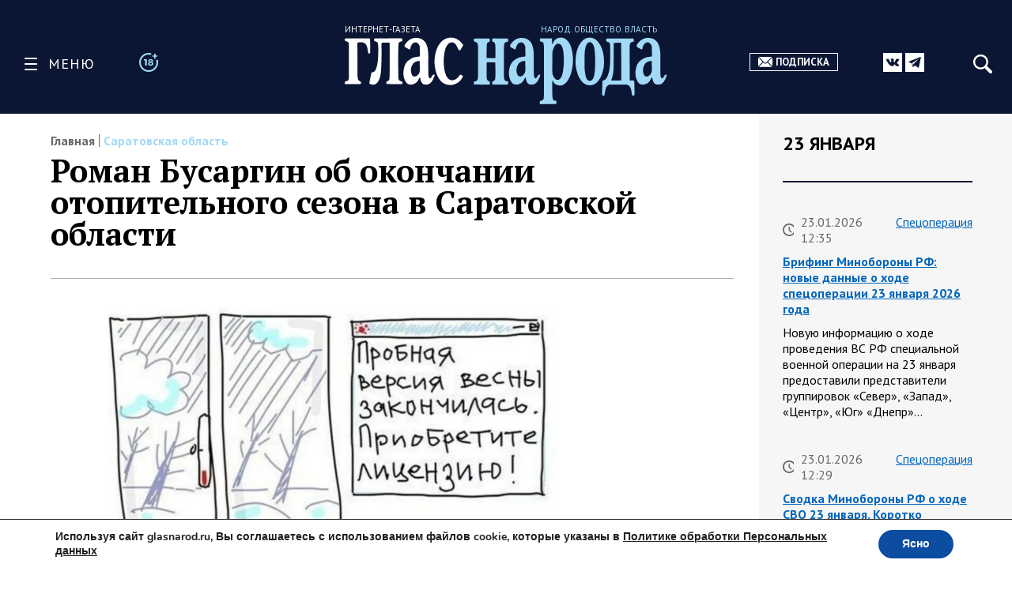

--- FILE ---
content_type: text/html; charset=UTF-8
request_url: https://glasnarod.ru/novosti-regionov/saratovskaya-oblast/roman-busargin-ob-okonchanii-otopitelnogo-sezona-v-saratovskoj-oblasti-2/
body_size: 33850
content:
<!doctype html><!--[if lt IE 9]><html class="no-js no-svg ie lt-ie9 lt-ie8 lt-ie7" lang="ru-RU"><![endif]--><!--[if IE 9]><html class="no-js no-svg ie ie9 lt-ie9 lt-ie8" lang="ru-RU"><![endif]--><!--[if gt IE 9]><!--><html
 class="no-js no-svg" lang="ru-RU"><!--<![endif]--><head><meta
 charset="UTF-8"/><link rel="preconnect" href="https://fonts.googleapis.com"><link rel="preconnect" href="https://fonts.gstatic.com" crossorigin><link href="https://fonts.googleapis.com/css2?family=PT+Sans:ital,wght@0,400;0,700;1,400;1,700&family=PT+Serif:ital,wght@0,400;0,700;1,400;1,700&display=swap" rel="stylesheet"><link rel="stylesheet" href="https://glasnarod.ru/wp-content/cache/autoptimize/css/autoptimize_single_2df667e3a183e333fb0af18c4dab6498.css" type="text/css" media="screen"/><meta name="viewport" content="width=device-width, initial-scale=1"><link rel="author" href="https://glasnarod.ru/wp-content/themes/glasnarod/humans.txt"/><link rel="pingback" href="https://glasnarod.ru/xmlrpc.php"/><link rel="profile" href="http://gmpg.org/xfn/11"><link rel="apple-touch-icon" sizes="57x57" href="https://glasnarod.ru/wp-content/themes/glasnarod/static/img/app_icons/apple-icon-57x57.png"><link rel="apple-touch-icon" sizes="60x60" href="https://glasnarod.ru/wp-content/themes/glasnarod/static/img/app_icons/apple-icon-60x60.png"><link rel="apple-touch-icon" sizes="72x72" href="https://glasnarod.ru/wp-content/themes/glasnarod/static/img/app_icons/apple-icon-72x72.png"><link rel="apple-touch-icon" sizes="76x76" href="https://glasnarod.ru/wp-content/themes/glasnarod/static/img/app_icons/apple-icon-76x76.png"><link rel="apple-touch-icon" sizes="114x114" href="https://glasnarod.ru/wp-content/themes/glasnarod/static/img/app_icons/apple-icon-114x114.png"><link rel="apple-touch-icon" sizes="120x120" href="https://glasnarod.ru/wp-content/themes/glasnarod/static/img/app_icons/apple-icon-120x120.png"><link rel="apple-touch-icon" sizes="144x144" href="https://glasnarod.ru/wp-content/themes/glasnarod/static/img/app_icons/apple-icon-144x144.png"><link rel="apple-touch-icon" sizes="152x152" href="https://glasnarod.ru/wp-content/themes/glasnarod/static/img/app_icons/apple-icon-152x152.png"><link rel="apple-touch-icon" sizes="180x180" href="https://glasnarod.ru/wp-content/themes/glasnarod/static/img/app_icons/apple-icon-180x180.png"><link rel="icon" type="image/png" sizes="144x144" href="https://glasnarod.ru/wp-content/themes/glasnarod/static/img/app_icons/android-icon-144x144.png"><link rel="icon" type="image/png" sizes="192x192" href="https://glasnarod.ru/wp-content/themes/glasnarod/static/img/app_icons/android-icon-192x192.png"><link rel="icon" type="image/png" sizes="32x32" href="https://glasnarod.ru/wp-content/themes/glasnarod/static/img/app_icons/favicon-32x32.png"><link rel="icon" type="image/png" sizes="96x96" href="https://glasnarod.ru/wp-content/themes/glasnarod/static/img/app_icons/favicon-96x96.png"><link rel="icon" type="image/png" sizes="16x16" href="https://glasnarod.ru/wp-content/themes/glasnarod/static/img/app_icons/favicon-16x16.png"><link rel="manifest" href="https://glasnarod.ru/wp-content/themes/glasnarod/static/img/app_icons/manifest.json"><meta name="msapplication-TileColor" content="#ffffff"><meta name="msapplication-TileImage" content="https://glasnarod.ru/wp-content/themes/glasnarod/static/img/app_icons/ms-icon-144x144.png"><meta name="theme-color" content="#ffffff"><meta name='wmail-verification' content='6ced4ea5bff6c06fbb0345ff3958d6e9'/><script>window.yaContextCb = window.yaContextCb || []</script><script src="https://cdn.adfinity.pro/code/glasnarod.ru/adfinity.js" charset="utf-8" async></script><meta http-equiv="refresh" content="300"><meta name='robots' content='index, follow, max-image-preview:large, max-snippet:-1, max-video-preview:-1' /><script data-cfasync="false" data-pagespeed-no-defer>var gtm4wp_datalayer_name = "dataLayer";
	var dataLayer = dataLayer || [];</script><title>Роман Бусаргин об окончании отопительного сезона в Саратовской области</title><meta name="description" content="- 28.03.2023" /><link rel="canonical" href="https://glasnarod.ru/novosti-regionov/saratovskaya-oblast/roman-busargin-ob-okonchanii-otopitelnogo-sezona-v-saratovskoj-oblasti-2/" /><meta property="og:locale" content="ru_RU" /><meta property="og:type" content="article" /><meta property="og:title" content="Роман Бусаргин об окончании отопительного сезона в Саратовской области" /><meta property="og:description" content="- 28.03.2023" /><meta property="og:url" content="https://glasnarod.ru/novosti-regionov/saratovskaya-oblast/roman-busargin-ob-okonchanii-otopitelnogo-sezona-v-saratovskoj-oblasti-2/" /><meta property="og:site_name" content="Интернет-газета «Глас Народа»" /><meta property="article:publisher" content="https://www.facebook.com/GlasNarod" /><meta property="article:published_time" content="2023-03-28T07:47:18+00:00" /><meta property="article:modified_time" content="2023-03-28T07:50:08+00:00" /><meta property="og:image" content="https://glasnarod.ru/wp-content/uploads/2023/03/kartinkaTK1703.jpg" /><meta property="og:image:width" content="886" /><meta property="og:image:height" content="534" /><meta property="og:image:type" content="image/jpeg" /><meta name="author" content="Екатерина Меркулова" /><meta name="twitter:card" content="summary_large_image" /><script type="application/ld+json" class="yoast-schema-graph">{"@context":"https://schema.org","@graph":[{"@type":"NewsArticle","@id":"https://glasnarod.ru/novosti-regionov/saratovskaya-oblast/roman-busargin-ob-okonchanii-otopitelnogo-sezona-v-saratovskoj-oblasti-2/#article","isPartOf":{"@id":"https://glasnarod.ru/novosti-regionov/saratovskaya-oblast/roman-busargin-ob-okonchanii-otopitelnogo-sezona-v-saratovskoj-oblasti-2/"},"author":{"name":"Екатерина Меркулова","@id":"https://glasnarod.ru/#/schema/person/4437bb11441cbe52b878a798564856ed"},"headline":"Роман Бусаргин об окончании отопительного сезона в Саратовской области","datePublished":"2023-03-28T07:47:18+00:00","dateModified":"2023-03-28T07:50:08+00:00","mainEntityOfPage":{"@id":"https://glasnarod.ru/novosti-regionov/saratovskaya-oblast/roman-busargin-ob-okonchanii-otopitelnogo-sezona-v-saratovskoj-oblasti-2/"},"wordCount":76,"publisher":{"@id":"https://glasnarod.ru/#organization"},"image":{"@id":"https://glasnarod.ru/novosti-regionov/saratovskaya-oblast/roman-busargin-ob-okonchanii-otopitelnogo-sezona-v-saratovskoj-oblasti-2/#primaryimage"},"thumbnailUrl":"https://glasnarod.ru/wp-content/uploads/2023/03/kartinkaTK1703.jpg","articleSection":["Саратовская область"],"inLanguage":"ru-RU"},{"@type":"WebPage","@id":"https://glasnarod.ru/novosti-regionov/saratovskaya-oblast/roman-busargin-ob-okonchanii-otopitelnogo-sezona-v-saratovskoj-oblasti-2/","url":"https://glasnarod.ru/novosti-regionov/saratovskaya-oblast/roman-busargin-ob-okonchanii-otopitelnogo-sezona-v-saratovskoj-oblasti-2/","name":"Роман Бусаргин об окончании отопительного сезона в Саратовской области","isPartOf":{"@id":"https://glasnarod.ru/#website"},"primaryImageOfPage":{"@id":"https://glasnarod.ru/novosti-regionov/saratovskaya-oblast/roman-busargin-ob-okonchanii-otopitelnogo-sezona-v-saratovskoj-oblasti-2/#primaryimage"},"image":{"@id":"https://glasnarod.ru/novosti-regionov/saratovskaya-oblast/roman-busargin-ob-okonchanii-otopitelnogo-sezona-v-saratovskoj-oblasti-2/#primaryimage"},"thumbnailUrl":"https://glasnarod.ru/wp-content/uploads/2023/03/kartinkaTK1703.jpg","datePublished":"2023-03-28T07:47:18+00:00","dateModified":"2023-03-28T07:50:08+00:00","description":"- 28.03.2023","breadcrumb":{"@id":"https://glasnarod.ru/novosti-regionov/saratovskaya-oblast/roman-busargin-ob-okonchanii-otopitelnogo-sezona-v-saratovskoj-oblasti-2/#breadcrumb"},"inLanguage":"ru-RU","potentialAction":[{"@type":"ReadAction","target":["https://glasnarod.ru/novosti-regionov/saratovskaya-oblast/roman-busargin-ob-okonchanii-otopitelnogo-sezona-v-saratovskoj-oblasti-2/"]}]},{"@type":"ImageObject","inLanguage":"ru-RU","@id":"https://glasnarod.ru/novosti-regionov/saratovskaya-oblast/roman-busargin-ob-okonchanii-otopitelnogo-sezona-v-saratovskoj-oblasti-2/#primaryimage","url":"https://glasnarod.ru/wp-content/uploads/2023/03/kartinkaTK1703.jpg","contentUrl":"https://glasnarod.ru/wp-content/uploads/2023/03/kartinkaTK1703.jpg","width":"886","height":"534"},{"@type":"BreadcrumbList","@id":"https://glasnarod.ru/novosti-regionov/saratovskaya-oblast/roman-busargin-ob-okonchanii-otopitelnogo-sezona-v-saratovskoj-oblasti-2/#breadcrumb","itemListElement":[{"@type":"ListItem","position":1,"name":"Главная страница","item":"https://glasnarod.ru/"},{"@type":"ListItem","position":2,"name":"Новости регионов","item":"https://glasnarod.ru/novosti-regionov/"},{"@type":"ListItem","position":3,"name":"Саратовская область","item":"https://glasnarod.ru/novosti-regionov/saratovskaya-oblast/"},{"@type":"ListItem","position":4,"name":"Роман Бусаргин об окончании отопительного сезона в Саратовской области"}]},{"@type":"WebSite","@id":"https://glasnarod.ru/#website","url":"https://glasnarod.ru/","name":"Интернет-газета «Глас Народа»","description":"Интернет-газета «Глас Народа» - новости со всего света. Всегда свежая информация из России и других стран. Актуально. Оперативно. Объективно.","publisher":{"@id":"https://glasnarod.ru/#organization"},"potentialAction":[{"@type":"SearchAction","target":{"@type":"EntryPoint","urlTemplate":"https://glasnarod.ru/?s={search_term_string}"},"query-input":{"@type":"PropertyValueSpecification","valueRequired":true,"valueName":"search_term_string"}}],"inLanguage":"ru-RU"},{"@type":"Organization","@id":"https://glasnarod.ru/#organization","name":"«Интернет газета «ГЛАС НАРОДА»","url":"https://glasnarod.ru/","logo":{"@type":"ImageObject","inLanguage":"ru-RU","@id":"https://glasnarod.ru/#/schema/logo/image/","url":"https://glasnarod.ru/wp-content/uploads/2021/06/logo_colored.png","contentUrl":"https://glasnarod.ru/wp-content/uploads/2021/06/logo_colored.png","width":1025,"height":262,"caption":"«Интернет газета «ГЛАС НАРОДА»"},"image":{"@id":"https://glasnarod.ru/#/schema/logo/image/"},"sameAs":["https://www.facebook.com/GlasNarod"]},{"@type":"Person","@id":"https://glasnarod.ru/#/schema/person/4437bb11441cbe52b878a798564856ed","name":"Екатерина Меркулова","image":{"@type":"ImageObject","inLanguage":"ru-RU","@id":"https://glasnarod.ru/#/schema/person/image/","url":"https://secure.gravatar.com/avatar/fc6e8433aa5ca386e4df5180a2c1d4fac589a6d5c9f7b966428e1a866f6a47a5?s=96&d=mm&r=g","contentUrl":"https://secure.gravatar.com/avatar/fc6e8433aa5ca386e4df5180a2c1d4fac589a6d5c9f7b966428e1a866f6a47a5?s=96&d=mm&r=g","caption":"Екатерина Меркулова"},"url":"https://glasnarod.ru/author/2430/"}]}</script><link rel="alternate" type="application/rss+xml" title="Интернет-газета «Глас Народа» &raquo; Лента" href="https://glasnarod.ru/feed/" /><link rel="alternate" type="application/rss+xml" title="Интернет-газета «Глас Народа» &raquo; Лента комментариев" href="https://glasnarod.ru/comments/feed/" /><link rel="alternate" title="oEmbed (JSON)" type="application/json+oembed" href="https://glasnarod.ru/wp-json/oembed/1.0/embed?url=https%3A%2F%2Fglasnarod.ru%2Fnovosti-regionov%2Fsaratovskaya-oblast%2Froman-busargin-ob-okonchanii-otopitelnogo-sezona-v-saratovskoj-oblasti-2%2F" /><link rel="alternate" title="oEmbed (XML)" type="text/xml+oembed" href="https://glasnarod.ru/wp-json/oembed/1.0/embed?url=https%3A%2F%2Fglasnarod.ru%2Fnovosti-regionov%2Fsaratovskaya-oblast%2Froman-busargin-ob-okonchanii-otopitelnogo-sezona-v-saratovskoj-oblasti-2%2F&#038;format=xml" /><style id='wp-img-auto-sizes-contain-inline-css' type='text/css'>img:is([sizes=auto i],[sizes^="auto," i]){contain-intrinsic-size:3000px 1500px}
/*# sourceURL=wp-img-auto-sizes-contain-inline-css */</style><style id='wp-block-paragraph-inline-css' type='text/css'>.is-small-text{font-size:.875em}.is-regular-text{font-size:1em}.is-large-text{font-size:2.25em}.is-larger-text{font-size:3em}.has-drop-cap:not(:focus):first-letter{float:left;font-size:8.4em;font-style:normal;font-weight:100;line-height:.68;margin:.05em .1em 0 0;text-transform:uppercase}body.rtl .has-drop-cap:not(:focus):first-letter{float:none;margin-left:.1em}p.has-drop-cap.has-background{overflow:hidden}:root :where(p.has-background){padding:1.25em 2.375em}:where(p.has-text-color:not(.has-link-color)) a{color:inherit}p.has-text-align-left[style*="writing-mode:vertical-lr"],p.has-text-align-right[style*="writing-mode:vertical-rl"]{rotate:180deg}
/*# sourceURL=https://glasnarod.ru/wp-includes/blocks/paragraph/style.min.css */</style><style id='classic-theme-styles-inline-css' type='text/css'>/*! This file is auto-generated */
.wp-block-button__link{color:#fff;background-color:#32373c;border-radius:9999px;box-shadow:none;text-decoration:none;padding:calc(.667em + 2px) calc(1.333em + 2px);font-size:1.125em}.wp-block-file__button{background:#32373c;color:#fff;text-decoration:none}
/*# sourceURL=/wp-includes/css/classic-themes.min.css */</style><link rel='stylesheet' id='wp-polls-css' href='https://glasnarod.ru/wp-content/cache/autoptimize/css/autoptimize_single_e619fed4db9cedec2065f006d5b63713.css?ver=2.77.3' type='text/css' media='all' /><style id='wp-polls-inline-css' type='text/css'>.wp-polls .pollbar {
	margin: 1px;
	font-size: 6px;
	line-height: 8px;
	height: 8px;
	background-image: url('https://glasnarod.ru/wp-content/plugins/wp-polls/images/default/pollbg.gif');
	border: 1px solid #c8c8c8;
}

/*# sourceURL=wp-polls-inline-css */</style><link rel='stylesheet' id='moove_gdpr_frontend-css' href='https://glasnarod.ru/wp-content/cache/autoptimize/css/autoptimize_single_fa720c8532a35a9ee87600b97339b760.css?ver=5.0.9' type='text/css' media='all' /><style id='moove_gdpr_frontend-inline-css' type='text/css'>#moove_gdpr_cookie_modal,#moove_gdpr_cookie_info_bar,.gdpr_cookie_settings_shortcode_content{font-family:&#039;Nunito&#039;,sans-serif}#moove_gdpr_save_popup_settings_button{background-color:#373737;color:#fff}#moove_gdpr_save_popup_settings_button:hover{background-color:#000}#moove_gdpr_cookie_info_bar .moove-gdpr-info-bar-container .moove-gdpr-info-bar-content a.mgbutton,#moove_gdpr_cookie_info_bar .moove-gdpr-info-bar-container .moove-gdpr-info-bar-content button.mgbutton{background-color:#0C4DA2}#moove_gdpr_cookie_modal .moove-gdpr-modal-content .moove-gdpr-modal-footer-content .moove-gdpr-button-holder a.mgbutton,#moove_gdpr_cookie_modal .moove-gdpr-modal-content .moove-gdpr-modal-footer-content .moove-gdpr-button-holder button.mgbutton,.gdpr_cookie_settings_shortcode_content .gdpr-shr-button.button-green{background-color:#0C4DA2;border-color:#0C4DA2}#moove_gdpr_cookie_modal .moove-gdpr-modal-content .moove-gdpr-modal-footer-content .moove-gdpr-button-holder a.mgbutton:hover,#moove_gdpr_cookie_modal .moove-gdpr-modal-content .moove-gdpr-modal-footer-content .moove-gdpr-button-holder button.mgbutton:hover,.gdpr_cookie_settings_shortcode_content .gdpr-shr-button.button-green:hover{background-color:#fff;color:#0C4DA2}#moove_gdpr_cookie_modal .moove-gdpr-modal-content .moove-gdpr-modal-close i,#moove_gdpr_cookie_modal .moove-gdpr-modal-content .moove-gdpr-modal-close span.gdpr-icon{background-color:#0C4DA2;border:1px solid #0C4DA2}#moove_gdpr_cookie_info_bar span.moove-gdpr-infobar-allow-all.focus-g,#moove_gdpr_cookie_info_bar span.moove-gdpr-infobar-allow-all:focus,#moove_gdpr_cookie_info_bar button.moove-gdpr-infobar-allow-all.focus-g,#moove_gdpr_cookie_info_bar button.moove-gdpr-infobar-allow-all:focus,#moove_gdpr_cookie_info_bar span.moove-gdpr-infobar-reject-btn.focus-g,#moove_gdpr_cookie_info_bar span.moove-gdpr-infobar-reject-btn:focus,#moove_gdpr_cookie_info_bar button.moove-gdpr-infobar-reject-btn.focus-g,#moove_gdpr_cookie_info_bar button.moove-gdpr-infobar-reject-btn:focus,#moove_gdpr_cookie_info_bar span.change-settings-button.focus-g,#moove_gdpr_cookie_info_bar span.change-settings-button:focus,#moove_gdpr_cookie_info_bar button.change-settings-button.focus-g,#moove_gdpr_cookie_info_bar button.change-settings-button:focus{-webkit-box-shadow:0 0 1px 3px #0C4DA2;-moz-box-shadow:0 0 1px 3px #0C4DA2;box-shadow:0 0 1px 3px #0C4DA2}#moove_gdpr_cookie_modal .moove-gdpr-modal-content .moove-gdpr-modal-close i:hover,#moove_gdpr_cookie_modal .moove-gdpr-modal-content .moove-gdpr-modal-close span.gdpr-icon:hover,#moove_gdpr_cookie_info_bar span[data-href]>u.change-settings-button{color:#0C4DA2}#moove_gdpr_cookie_modal .moove-gdpr-modal-content .moove-gdpr-modal-left-content #moove-gdpr-menu li.menu-item-selected a span.gdpr-icon,#moove_gdpr_cookie_modal .moove-gdpr-modal-content .moove-gdpr-modal-left-content #moove-gdpr-menu li.menu-item-selected button span.gdpr-icon{color:inherit}#moove_gdpr_cookie_modal .moove-gdpr-modal-content .moove-gdpr-modal-left-content #moove-gdpr-menu li a span.gdpr-icon,#moove_gdpr_cookie_modal .moove-gdpr-modal-content .moove-gdpr-modal-left-content #moove-gdpr-menu li button span.gdpr-icon{color:inherit}#moove_gdpr_cookie_modal .gdpr-acc-link{line-height:0;font-size:0;color:transparent;position:absolute}#moove_gdpr_cookie_modal .moove-gdpr-modal-content .moove-gdpr-modal-close:hover i,#moove_gdpr_cookie_modal .moove-gdpr-modal-content .moove-gdpr-modal-left-content #moove-gdpr-menu li a,#moove_gdpr_cookie_modal .moove-gdpr-modal-content .moove-gdpr-modal-left-content #moove-gdpr-menu li button,#moove_gdpr_cookie_modal .moove-gdpr-modal-content .moove-gdpr-modal-left-content #moove-gdpr-menu li button i,#moove_gdpr_cookie_modal .moove-gdpr-modal-content .moove-gdpr-modal-left-content #moove-gdpr-menu li a i,#moove_gdpr_cookie_modal .moove-gdpr-modal-content .moove-gdpr-tab-main .moove-gdpr-tab-main-content a:hover,#moove_gdpr_cookie_info_bar.moove-gdpr-dark-scheme .moove-gdpr-info-bar-container .moove-gdpr-info-bar-content a.mgbutton:hover,#moove_gdpr_cookie_info_bar.moove-gdpr-dark-scheme .moove-gdpr-info-bar-container .moove-gdpr-info-bar-content button.mgbutton:hover,#moove_gdpr_cookie_info_bar.moove-gdpr-dark-scheme .moove-gdpr-info-bar-container .moove-gdpr-info-bar-content a:hover,#moove_gdpr_cookie_info_bar.moove-gdpr-dark-scheme .moove-gdpr-info-bar-container .moove-gdpr-info-bar-content button:hover,#moove_gdpr_cookie_info_bar.moove-gdpr-dark-scheme .moove-gdpr-info-bar-container .moove-gdpr-info-bar-content span.change-settings-button:hover,#moove_gdpr_cookie_info_bar.moove-gdpr-dark-scheme .moove-gdpr-info-bar-container .moove-gdpr-info-bar-content button.change-settings-button:hover,#moove_gdpr_cookie_info_bar.moove-gdpr-dark-scheme .moove-gdpr-info-bar-container .moove-gdpr-info-bar-content u.change-settings-button:hover,#moove_gdpr_cookie_info_bar span[data-href]>u.change-settings-button,#moove_gdpr_cookie_info_bar.moove-gdpr-dark-scheme .moove-gdpr-info-bar-container .moove-gdpr-info-bar-content a.mgbutton.focus-g,#moove_gdpr_cookie_info_bar.moove-gdpr-dark-scheme .moove-gdpr-info-bar-container .moove-gdpr-info-bar-content button.mgbutton.focus-g,#moove_gdpr_cookie_info_bar.moove-gdpr-dark-scheme .moove-gdpr-info-bar-container .moove-gdpr-info-bar-content a.focus-g,#moove_gdpr_cookie_info_bar.moove-gdpr-dark-scheme .moove-gdpr-info-bar-container .moove-gdpr-info-bar-content button.focus-g,#moove_gdpr_cookie_info_bar.moove-gdpr-dark-scheme .moove-gdpr-info-bar-container .moove-gdpr-info-bar-content a.mgbutton:focus,#moove_gdpr_cookie_info_bar.moove-gdpr-dark-scheme .moove-gdpr-info-bar-container .moove-gdpr-info-bar-content button.mgbutton:focus,#moove_gdpr_cookie_info_bar.moove-gdpr-dark-scheme .moove-gdpr-info-bar-container .moove-gdpr-info-bar-content a:focus,#moove_gdpr_cookie_info_bar.moove-gdpr-dark-scheme .moove-gdpr-info-bar-container .moove-gdpr-info-bar-content button:focus,#moove_gdpr_cookie_info_bar.moove-gdpr-dark-scheme .moove-gdpr-info-bar-container .moove-gdpr-info-bar-content span.change-settings-button.focus-g,span.change-settings-button:focus,button.change-settings-button.focus-g,button.change-settings-button:focus,#moove_gdpr_cookie_info_bar.moove-gdpr-dark-scheme .moove-gdpr-info-bar-container .moove-gdpr-info-bar-content u.change-settings-button.focus-g,#moove_gdpr_cookie_info_bar.moove-gdpr-dark-scheme .moove-gdpr-info-bar-container .moove-gdpr-info-bar-content u.change-settings-button:focus{color:#0C4DA2}#moove_gdpr_cookie_modal .moove-gdpr-branding.focus-g span,#moove_gdpr_cookie_modal .moove-gdpr-modal-content .moove-gdpr-tab-main a.focus-g,#moove_gdpr_cookie_modal .moove-gdpr-modal-content .moove-gdpr-tab-main .gdpr-cd-details-toggle.focus-g{color:#0C4DA2}#moove_gdpr_cookie_modal.gdpr_lightbox-hide{display:none}
/*# sourceURL=moove_gdpr_frontend-inline-css */</style><link rel="https://api.w.org/" href="https://glasnarod.ru/wp-json/" /><link rel="alternate" title="JSON" type="application/json" href="https://glasnarod.ru/wp-json/wp/v2/posts/642224" /><link rel="EditURI" type="application/rsd+xml" title="RSD" href="https://glasnarod.ru/xmlrpc.php?rsd" /><link rel='shortlink' href='https://glasnarod.ru/?p=642224' /><script data-cfasync="false" data-pagespeed-no-defer>var dataLayer_content = {"pagePostType":"post","pagePostType2":"single-post","pageCategory":["saratovskaya-oblast"],"pagePostAuthor":"Екатерина Меркулова"};
	dataLayer.push( dataLayer_content );</script><script data-cfasync="false" data-pagespeed-no-defer>(function(w,d,s,l,i){w[l]=w[l]||[];w[l].push({'gtm.start':
new Date().getTime(),event:'gtm.js'});var f=d.getElementsByTagName(s)[0],
j=d.createElement(s),dl=l!='dataLayer'?'&l='+l:'';j.async=true;j.src=
'//www.googletagmanager.com/gtm.js?id='+i+dl;f.parentNode.insertBefore(j,f);
})(window,document,'script','dataLayer','GTM-MGCMHZG');</script><link rel="icon" href="https://glasnarod.ru/wp-content/uploads/2021/06/cropped-favicon_1024x1024-32x32.png" sizes="32x32" /><link rel="icon" href="https://glasnarod.ru/wp-content/uploads/2021/06/cropped-favicon_1024x1024-192x192.png" sizes="192x192" /><link rel="apple-touch-icon" href="https://glasnarod.ru/wp-content/uploads/2021/06/cropped-favicon_1024x1024-180x180.png" /><meta name="msapplication-TileImage" content="https://glasnarod.ru/wp-content/uploads/2021/06/cropped-favicon_1024x1024-270x270.png" /><style id='wp-block-heading-inline-css' type='text/css'>h1:where(.wp-block-heading).has-background,h2:where(.wp-block-heading).has-background,h3:where(.wp-block-heading).has-background,h4:where(.wp-block-heading).has-background,h5:where(.wp-block-heading).has-background,h6:where(.wp-block-heading).has-background{padding:1.25em 2.375em}h1.has-text-align-left[style*=writing-mode]:where([style*=vertical-lr]),h1.has-text-align-right[style*=writing-mode]:where([style*=vertical-rl]),h2.has-text-align-left[style*=writing-mode]:where([style*=vertical-lr]),h2.has-text-align-right[style*=writing-mode]:where([style*=vertical-rl]),h3.has-text-align-left[style*=writing-mode]:where([style*=vertical-lr]),h3.has-text-align-right[style*=writing-mode]:where([style*=vertical-rl]),h4.has-text-align-left[style*=writing-mode]:where([style*=vertical-lr]),h4.has-text-align-right[style*=writing-mode]:where([style*=vertical-rl]),h5.has-text-align-left[style*=writing-mode]:where([style*=vertical-lr]),h5.has-text-align-right[style*=writing-mode]:where([style*=vertical-rl]),h6.has-text-align-left[style*=writing-mode]:where([style*=vertical-lr]),h6.has-text-align-right[style*=writing-mode]:where([style*=vertical-rl]){rotate:180deg}
/*# sourceURL=https://glasnarod.ru/wp-includes/blocks/heading/style.min.css */</style><style id='wp-block-image-inline-css' type='text/css'>.wp-block-image>a,.wp-block-image>figure>a{display:inline-block}.wp-block-image img{box-sizing:border-box;height:auto;max-width:100%;vertical-align:bottom}@media not (prefers-reduced-motion){.wp-block-image img.hide{visibility:hidden}.wp-block-image img.show{animation:show-content-image .4s}}.wp-block-image[style*=border-radius] img,.wp-block-image[style*=border-radius]>a{border-radius:inherit}.wp-block-image.has-custom-border img{box-sizing:border-box}.wp-block-image.aligncenter{text-align:center}.wp-block-image.alignfull>a,.wp-block-image.alignwide>a{width:100%}.wp-block-image.alignfull img,.wp-block-image.alignwide img{height:auto;width:100%}.wp-block-image .aligncenter,.wp-block-image .alignleft,.wp-block-image .alignright,.wp-block-image.aligncenter,.wp-block-image.alignleft,.wp-block-image.alignright{display:table}.wp-block-image .aligncenter>figcaption,.wp-block-image .alignleft>figcaption,.wp-block-image .alignright>figcaption,.wp-block-image.aligncenter>figcaption,.wp-block-image.alignleft>figcaption,.wp-block-image.alignright>figcaption{caption-side:bottom;display:table-caption}.wp-block-image .alignleft{float:left;margin:.5em 1em .5em 0}.wp-block-image .alignright{float:right;margin:.5em 0 .5em 1em}.wp-block-image .aligncenter{margin-left:auto;margin-right:auto}.wp-block-image :where(figcaption){margin-bottom:1em;margin-top:.5em}.wp-block-image.is-style-circle-mask img{border-radius:9999px}@supports ((-webkit-mask-image:none) or (mask-image:none)) or (-webkit-mask-image:none){.wp-block-image.is-style-circle-mask img{border-radius:0;-webkit-mask-image:url('data:image/svg+xml;utf8,<svg viewBox="0 0 100 100" xmlns="http://www.w3.org/2000/svg"><circle cx="50" cy="50" r="50"/></svg>');mask-image:url('data:image/svg+xml;utf8,<svg viewBox="0 0 100 100" xmlns="http://www.w3.org/2000/svg"><circle cx="50" cy="50" r="50"/></svg>');mask-mode:alpha;-webkit-mask-position:center;mask-position:center;-webkit-mask-repeat:no-repeat;mask-repeat:no-repeat;-webkit-mask-size:contain;mask-size:contain}}:root :where(.wp-block-image.is-style-rounded img,.wp-block-image .is-style-rounded img){border-radius:9999px}.wp-block-image figure{margin:0}.wp-lightbox-container{display:flex;flex-direction:column;position:relative}.wp-lightbox-container img{cursor:zoom-in}.wp-lightbox-container img:hover+button{opacity:1}.wp-lightbox-container button{align-items:center;backdrop-filter:blur(16px) saturate(180%);background-color:#5a5a5a40;border:none;border-radius:4px;cursor:zoom-in;display:flex;height:20px;justify-content:center;opacity:0;padding:0;position:absolute;right:16px;text-align:center;top:16px;width:20px;z-index:100}@media not (prefers-reduced-motion){.wp-lightbox-container button{transition:opacity .2s ease}}.wp-lightbox-container button:focus-visible{outline:3px auto #5a5a5a40;outline:3px auto -webkit-focus-ring-color;outline-offset:3px}.wp-lightbox-container button:hover{cursor:pointer;opacity:1}.wp-lightbox-container button:focus{opacity:1}.wp-lightbox-container button:focus,.wp-lightbox-container button:hover,.wp-lightbox-container button:not(:hover):not(:active):not(.has-background){background-color:#5a5a5a40;border:none}.wp-lightbox-overlay{box-sizing:border-box;cursor:zoom-out;height:100vh;left:0;overflow:hidden;position:fixed;top:0;visibility:hidden;width:100%;z-index:100000}.wp-lightbox-overlay .close-button{align-items:center;cursor:pointer;display:flex;justify-content:center;min-height:40px;min-width:40px;padding:0;position:absolute;right:calc(env(safe-area-inset-right) + 16px);top:calc(env(safe-area-inset-top) + 16px);z-index:5000000}.wp-lightbox-overlay .close-button:focus,.wp-lightbox-overlay .close-button:hover,.wp-lightbox-overlay .close-button:not(:hover):not(:active):not(.has-background){background:none;border:none}.wp-lightbox-overlay .lightbox-image-container{height:var(--wp--lightbox-container-height);left:50%;overflow:hidden;position:absolute;top:50%;transform:translate(-50%,-50%);transform-origin:top left;width:var(--wp--lightbox-container-width);z-index:9999999999}.wp-lightbox-overlay .wp-block-image{align-items:center;box-sizing:border-box;display:flex;height:100%;justify-content:center;margin:0;position:relative;transform-origin:0 0;width:100%;z-index:3000000}.wp-lightbox-overlay .wp-block-image img{height:var(--wp--lightbox-image-height);min-height:var(--wp--lightbox-image-height);min-width:var(--wp--lightbox-image-width);width:var(--wp--lightbox-image-width)}.wp-lightbox-overlay .wp-block-image figcaption{display:none}.wp-lightbox-overlay button{background:none;border:none}.wp-lightbox-overlay .scrim{background-color:#fff;height:100%;opacity:.9;position:absolute;width:100%;z-index:2000000}.wp-lightbox-overlay.active{visibility:visible}@media not (prefers-reduced-motion){.wp-lightbox-overlay.active{animation:turn-on-visibility .25s both}.wp-lightbox-overlay.active img{animation:turn-on-visibility .35s both}.wp-lightbox-overlay.show-closing-animation:not(.active){animation:turn-off-visibility .35s both}.wp-lightbox-overlay.show-closing-animation:not(.active) img{animation:turn-off-visibility .25s both}.wp-lightbox-overlay.zoom.active{animation:none;opacity:1;visibility:visible}.wp-lightbox-overlay.zoom.active .lightbox-image-container{animation:lightbox-zoom-in .4s}.wp-lightbox-overlay.zoom.active .lightbox-image-container img{animation:none}.wp-lightbox-overlay.zoom.active .scrim{animation:turn-on-visibility .4s forwards}.wp-lightbox-overlay.zoom.show-closing-animation:not(.active){animation:none}.wp-lightbox-overlay.zoom.show-closing-animation:not(.active) .lightbox-image-container{animation:lightbox-zoom-out .4s}.wp-lightbox-overlay.zoom.show-closing-animation:not(.active) .lightbox-image-container img{animation:none}.wp-lightbox-overlay.zoom.show-closing-animation:not(.active) .scrim{animation:turn-off-visibility .4s forwards}}@keyframes show-content-image{0%{visibility:hidden}99%{visibility:hidden}to{visibility:visible}}@keyframes turn-on-visibility{0%{opacity:0}to{opacity:1}}@keyframes turn-off-visibility{0%{opacity:1;visibility:visible}99%{opacity:0;visibility:visible}to{opacity:0;visibility:hidden}}@keyframes lightbox-zoom-in{0%{transform:translate(calc((-100vw + var(--wp--lightbox-scrollbar-width))/2 + var(--wp--lightbox-initial-left-position)),calc(-50vh + var(--wp--lightbox-initial-top-position))) scale(var(--wp--lightbox-scale))}to{transform:translate(-50%,-50%) scale(1)}}@keyframes lightbox-zoom-out{0%{transform:translate(-50%,-50%) scale(1);visibility:visible}99%{visibility:visible}to{transform:translate(calc((-100vw + var(--wp--lightbox-scrollbar-width))/2 + var(--wp--lightbox-initial-left-position)),calc(-50vh + var(--wp--lightbox-initial-top-position))) scale(var(--wp--lightbox-scale));visibility:hidden}}
/*# sourceURL=https://glasnarod.ru/wp-includes/blocks/image/style.min.css */</style><style id='wp-block-list-inline-css' type='text/css'>ol,ul{box-sizing:border-box}:root :where(.wp-block-list.has-background){padding:1.25em 2.375em}
/*# sourceURL=https://glasnarod.ru/wp-includes/blocks/list/style.min.css */</style><style id='wp-block-quote-inline-css' type='text/css'>.wp-block-quote{box-sizing:border-box;overflow-wrap:break-word}.wp-block-quote.is-large:where(:not(.is-style-plain)),.wp-block-quote.is-style-large:where(:not(.is-style-plain)){margin-bottom:1em;padding:0 1em}.wp-block-quote.is-large:where(:not(.is-style-plain)) p,.wp-block-quote.is-style-large:where(:not(.is-style-plain)) p{font-size:1.5em;font-style:italic;line-height:1.6}.wp-block-quote.is-large:where(:not(.is-style-plain)) cite,.wp-block-quote.is-large:where(:not(.is-style-plain)) footer,.wp-block-quote.is-style-large:where(:not(.is-style-plain)) cite,.wp-block-quote.is-style-large:where(:not(.is-style-plain)) footer{font-size:1.125em;text-align:right}.wp-block-quote>cite{display:block}
/*# sourceURL=https://glasnarod.ru/wp-includes/blocks/quote/style.min.css */</style><style id='global-styles-inline-css' type='text/css'>:root{--wp--preset--aspect-ratio--square: 1;--wp--preset--aspect-ratio--4-3: 4/3;--wp--preset--aspect-ratio--3-4: 3/4;--wp--preset--aspect-ratio--3-2: 3/2;--wp--preset--aspect-ratio--2-3: 2/3;--wp--preset--aspect-ratio--16-9: 16/9;--wp--preset--aspect-ratio--9-16: 9/16;--wp--preset--color--black: #000000;--wp--preset--color--cyan-bluish-gray: #abb8c3;--wp--preset--color--white: #ffffff;--wp--preset--color--pale-pink: #f78da7;--wp--preset--color--vivid-red: #cf2e2e;--wp--preset--color--luminous-vivid-orange: #ff6900;--wp--preset--color--luminous-vivid-amber: #fcb900;--wp--preset--color--light-green-cyan: #7bdcb5;--wp--preset--color--vivid-green-cyan: #00d084;--wp--preset--color--pale-cyan-blue: #8ed1fc;--wp--preset--color--vivid-cyan-blue: #0693e3;--wp--preset--color--vivid-purple: #9b51e0;--wp--preset--gradient--vivid-cyan-blue-to-vivid-purple: linear-gradient(135deg,rgb(6,147,227) 0%,rgb(155,81,224) 100%);--wp--preset--gradient--light-green-cyan-to-vivid-green-cyan: linear-gradient(135deg,rgb(122,220,180) 0%,rgb(0,208,130) 100%);--wp--preset--gradient--luminous-vivid-amber-to-luminous-vivid-orange: linear-gradient(135deg,rgb(252,185,0) 0%,rgb(255,105,0) 100%);--wp--preset--gradient--luminous-vivid-orange-to-vivid-red: linear-gradient(135deg,rgb(255,105,0) 0%,rgb(207,46,46) 100%);--wp--preset--gradient--very-light-gray-to-cyan-bluish-gray: linear-gradient(135deg,rgb(238,238,238) 0%,rgb(169,184,195) 100%);--wp--preset--gradient--cool-to-warm-spectrum: linear-gradient(135deg,rgb(74,234,220) 0%,rgb(151,120,209) 20%,rgb(207,42,186) 40%,rgb(238,44,130) 60%,rgb(251,105,98) 80%,rgb(254,248,76) 100%);--wp--preset--gradient--blush-light-purple: linear-gradient(135deg,rgb(255,206,236) 0%,rgb(152,150,240) 100%);--wp--preset--gradient--blush-bordeaux: linear-gradient(135deg,rgb(254,205,165) 0%,rgb(254,45,45) 50%,rgb(107,0,62) 100%);--wp--preset--gradient--luminous-dusk: linear-gradient(135deg,rgb(255,203,112) 0%,rgb(199,81,192) 50%,rgb(65,88,208) 100%);--wp--preset--gradient--pale-ocean: linear-gradient(135deg,rgb(255,245,203) 0%,rgb(182,227,212) 50%,rgb(51,167,181) 100%);--wp--preset--gradient--electric-grass: linear-gradient(135deg,rgb(202,248,128) 0%,rgb(113,206,126) 100%);--wp--preset--gradient--midnight: linear-gradient(135deg,rgb(2,3,129) 0%,rgb(40,116,252) 100%);--wp--preset--font-size--small: 13px;--wp--preset--font-size--medium: 20px;--wp--preset--font-size--large: 36px;--wp--preset--font-size--x-large: 42px;--wp--preset--spacing--20: 0.44rem;--wp--preset--spacing--30: 0.67rem;--wp--preset--spacing--40: 1rem;--wp--preset--spacing--50: 1.5rem;--wp--preset--spacing--60: 2.25rem;--wp--preset--spacing--70: 3.38rem;--wp--preset--spacing--80: 5.06rem;--wp--preset--shadow--natural: 6px 6px 9px rgba(0, 0, 0, 0.2);--wp--preset--shadow--deep: 12px 12px 50px rgba(0, 0, 0, 0.4);--wp--preset--shadow--sharp: 6px 6px 0px rgba(0, 0, 0, 0.2);--wp--preset--shadow--outlined: 6px 6px 0px -3px rgb(255, 255, 255), 6px 6px rgb(0, 0, 0);--wp--preset--shadow--crisp: 6px 6px 0px rgb(0, 0, 0);}:where(.is-layout-flex){gap: 0.5em;}:where(.is-layout-grid){gap: 0.5em;}body .is-layout-flex{display: flex;}.is-layout-flex{flex-wrap: wrap;align-items: center;}.is-layout-flex > :is(*, div){margin: 0;}body .is-layout-grid{display: grid;}.is-layout-grid > :is(*, div){margin: 0;}:where(.wp-block-columns.is-layout-flex){gap: 2em;}:where(.wp-block-columns.is-layout-grid){gap: 2em;}:where(.wp-block-post-template.is-layout-flex){gap: 1.25em;}:where(.wp-block-post-template.is-layout-grid){gap: 1.25em;}.has-black-color{color: var(--wp--preset--color--black) !important;}.has-cyan-bluish-gray-color{color: var(--wp--preset--color--cyan-bluish-gray) !important;}.has-white-color{color: var(--wp--preset--color--white) !important;}.has-pale-pink-color{color: var(--wp--preset--color--pale-pink) !important;}.has-vivid-red-color{color: var(--wp--preset--color--vivid-red) !important;}.has-luminous-vivid-orange-color{color: var(--wp--preset--color--luminous-vivid-orange) !important;}.has-luminous-vivid-amber-color{color: var(--wp--preset--color--luminous-vivid-amber) !important;}.has-light-green-cyan-color{color: var(--wp--preset--color--light-green-cyan) !important;}.has-vivid-green-cyan-color{color: var(--wp--preset--color--vivid-green-cyan) !important;}.has-pale-cyan-blue-color{color: var(--wp--preset--color--pale-cyan-blue) !important;}.has-vivid-cyan-blue-color{color: var(--wp--preset--color--vivid-cyan-blue) !important;}.has-vivid-purple-color{color: var(--wp--preset--color--vivid-purple) !important;}.has-black-background-color{background-color: var(--wp--preset--color--black) !important;}.has-cyan-bluish-gray-background-color{background-color: var(--wp--preset--color--cyan-bluish-gray) !important;}.has-white-background-color{background-color: var(--wp--preset--color--white) !important;}.has-pale-pink-background-color{background-color: var(--wp--preset--color--pale-pink) !important;}.has-vivid-red-background-color{background-color: var(--wp--preset--color--vivid-red) !important;}.has-luminous-vivid-orange-background-color{background-color: var(--wp--preset--color--luminous-vivid-orange) !important;}.has-luminous-vivid-amber-background-color{background-color: var(--wp--preset--color--luminous-vivid-amber) !important;}.has-light-green-cyan-background-color{background-color: var(--wp--preset--color--light-green-cyan) !important;}.has-vivid-green-cyan-background-color{background-color: var(--wp--preset--color--vivid-green-cyan) !important;}.has-pale-cyan-blue-background-color{background-color: var(--wp--preset--color--pale-cyan-blue) !important;}.has-vivid-cyan-blue-background-color{background-color: var(--wp--preset--color--vivid-cyan-blue) !important;}.has-vivid-purple-background-color{background-color: var(--wp--preset--color--vivid-purple) !important;}.has-black-border-color{border-color: var(--wp--preset--color--black) !important;}.has-cyan-bluish-gray-border-color{border-color: var(--wp--preset--color--cyan-bluish-gray) !important;}.has-white-border-color{border-color: var(--wp--preset--color--white) !important;}.has-pale-pink-border-color{border-color: var(--wp--preset--color--pale-pink) !important;}.has-vivid-red-border-color{border-color: var(--wp--preset--color--vivid-red) !important;}.has-luminous-vivid-orange-border-color{border-color: var(--wp--preset--color--luminous-vivid-orange) !important;}.has-luminous-vivid-amber-border-color{border-color: var(--wp--preset--color--luminous-vivid-amber) !important;}.has-light-green-cyan-border-color{border-color: var(--wp--preset--color--light-green-cyan) !important;}.has-vivid-green-cyan-border-color{border-color: var(--wp--preset--color--vivid-green-cyan) !important;}.has-pale-cyan-blue-border-color{border-color: var(--wp--preset--color--pale-cyan-blue) !important;}.has-vivid-cyan-blue-border-color{border-color: var(--wp--preset--color--vivid-cyan-blue) !important;}.has-vivid-purple-border-color{border-color: var(--wp--preset--color--vivid-purple) !important;}.has-vivid-cyan-blue-to-vivid-purple-gradient-background{background: var(--wp--preset--gradient--vivid-cyan-blue-to-vivid-purple) !important;}.has-light-green-cyan-to-vivid-green-cyan-gradient-background{background: var(--wp--preset--gradient--light-green-cyan-to-vivid-green-cyan) !important;}.has-luminous-vivid-amber-to-luminous-vivid-orange-gradient-background{background: var(--wp--preset--gradient--luminous-vivid-amber-to-luminous-vivid-orange) !important;}.has-luminous-vivid-orange-to-vivid-red-gradient-background{background: var(--wp--preset--gradient--luminous-vivid-orange-to-vivid-red) !important;}.has-very-light-gray-to-cyan-bluish-gray-gradient-background{background: var(--wp--preset--gradient--very-light-gray-to-cyan-bluish-gray) !important;}.has-cool-to-warm-spectrum-gradient-background{background: var(--wp--preset--gradient--cool-to-warm-spectrum) !important;}.has-blush-light-purple-gradient-background{background: var(--wp--preset--gradient--blush-light-purple) !important;}.has-blush-bordeaux-gradient-background{background: var(--wp--preset--gradient--blush-bordeaux) !important;}.has-luminous-dusk-gradient-background{background: var(--wp--preset--gradient--luminous-dusk) !important;}.has-pale-ocean-gradient-background{background: var(--wp--preset--gradient--pale-ocean) !important;}.has-electric-grass-gradient-background{background: var(--wp--preset--gradient--electric-grass) !important;}.has-midnight-gradient-background{background: var(--wp--preset--gradient--midnight) !important;}.has-small-font-size{font-size: var(--wp--preset--font-size--small) !important;}.has-medium-font-size{font-size: var(--wp--preset--font-size--medium) !important;}.has-large-font-size{font-size: var(--wp--preset--font-size--large) !important;}.has-x-large-font-size{font-size: var(--wp--preset--font-size--x-large) !important;}
/*# sourceURL=global-styles-inline-css */</style></head><body class="wp-singular post-template-default single single-post postid-642224 single-format-standard wp-theme-glasnarod" data-template="base.twig"><header class="header site__header"><div class="site-menu"><button class="icon-button icon-menu"><span class="hamburger"><em>Open</em></span><span class="menu-label">Меню</span></button><picture class="icon_age18"><source srcset="https://glasnarod.ru/wp-content/themes/glasnarod/static/img/icon_age18.svg" type="image/svg+xml"><img src="https://glasnarod.ru/wp-content/themes/glasnarod/static/img/icon_age18.png" alt="Интернет-газета «Глас Народа»" width="24" height="24"></picture></div><div class="site-logo__wrapper"><div class="site-logo"><div class="site-logo__slogan_wrapper"><div class="site-logo__site_name">Интернет-газета</div><div class="site-logo__slogan">Народ. Общество. Власть</div></div><a href="/" title="Интернет-газета «Глас Народа»"><picture class="site-logo__picture"><source media="(max-width: 640px)" srcset="https://glasnarod.ru/wp-content/themes/glasnarod/static/img/logo.png"><source media="(min-width: 641px)" srcset="https://glasnarod.ru/wp-content/themes/glasnarod/static/img/logo.png"><img class="site-logo__img" src="https://glasnarod.ru/wp-content/themes/glasnarod/static/img/logo.png" alt="Интернет-газета «Глас Народа»" width="408" height="85"></picture></a></div></div><div class="search-block"><a href="/podpisatsya-na-novosti/" class="subscribtion-block"><div class="subscribtion-block__inner"><picture class="icon"><source srcset="https://glasnarod.ru/wp-content/themes/glasnarod/static/img/icon_mail.svg" type="image/svg+xml"><img src="https://glasnarod.ru/wp-content/themes/glasnarod/static/img/icon_mail.png" alt="Подписка" width="18" height="13"></picture> Подписка</div></a><ul class="social-list social-block"><li class="social-link-item vk"><a href="https://vk.com/glasnarod" target="_blank"><img src="https://glasnarod.ru/wp-content/uploads/2021/06/icon_vk.png" alt="Вконтакте" width="24" height="24"></a></li><li class="social-link-item tg"><a href="https://t.me/joinchat/jRplLQ5VfqdiYzMy" target="_blank"><img src="https://glasnarod.ru/wp-content/uploads/2021/06/icon_tg.png" alt="Телеграм" width="24" height="24"></a></li></ul><form role="search" method="get" id="searchform" class="searchform" action="https://glasnarod.ru"><div class="form-input"><input type="text" class="form-input__input" value="" placeholder="Введите ключевое слово" name="s" id="s" /></div><button class="form-submit"><img src="https://glasnarod.ru/wp-content/themes/glasnarod/static/img/icon_search.png" alt="Искать" class="form-submit" width="24" height="24"><span class="visually-hidden">Поиск</span></button><img src="https://glasnarod.ru/wp-content/themes/glasnarod/static/img/icon_search.png" alt="Искать" class="form-icon icon-search" width="24" height="24"></form></div></header><nav id="nav-main" class="nav-main"><div class="main-nav__wrapper"><div class="nav-main__nav"><ul class="list"><li class="list-item  menu-item menu-item-type-taxonomy menu-item-object-category menu-item-424389"><a class="list-link"  href="https://glasnarod.ru/rossiya/">Россия</a></li><li class="list-item  menu-item menu-item-type-taxonomy menu-item-object-category menu-item-424390"><a class="list-link"  href="https://glasnarod.ru/mir/">Мир</a></li><li class="list-item  menu-item menu-item-type-taxonomy menu-item-object-category menu-item-424391"><a class="list-link"  href="https://glasnarod.ru/obshhestvo/">Общество</a></li><li class="list-item  menu-item menu-item-type-taxonomy menu-item-object-category menu-item-424392"><a class="list-link"  href="https://glasnarod.ru/vlast/">Власть</a></li><li class="list-item  menu-item menu-item-type-taxonomy menu-item-object-category menu-item-424393"><a class="list-link"  href="https://glasnarod.ru/oficzialno/">Официально</a></li><li class="list-item  menu-item menu-item-type-taxonomy menu-item-object-category menu-item-584624"><a class="list-link"  href="https://glasnarod.ru/specoperaciya/">Спецоперация</a></li><li class="list-item  menu-item menu-item-type-taxonomy menu-item-object-category menu-item-424396"><a class="list-link"  href="https://glasnarod.ru/ekonomika/">Экономика</a></li><li class="list-item  menu-item menu-item-type-taxonomy menu-item-object-category menu-item-424394"><a class="list-link"  href="https://glasnarod.ru/nauka/">Наука</a></li><li class="list-item  menu-item menu-item-type-taxonomy menu-item-object-category menu-item-424395"><a class="list-link"  href="https://glasnarod.ru/zdorove/">Здоровье</a></li><li class="list-item  menu-item menu-item-type-taxonomy menu-item-object-category menu-item-424506"><a class="list-link"  href="https://glasnarod.ru/kultura/">Культура</a></li><li class="list-item  menu-item menu-item-type-taxonomy menu-item-object-category menu-item-424399"><a class="list-link"  href="https://glasnarod.ru/sport/">Спорт</a></li><li class="list-item  menu-item menu-item-type-taxonomy menu-item-object-category menu-item-424507"><a class="list-link"  href="https://glasnarod.ru/tehnologii/">Технологии</a></li><li class="list-item  menu-item menu-item-type-taxonomy menu-item-object-category menu-item-424397"><a class="list-link"  href="https://glasnarod.ru/puteshestviya/">Путешествия</a></li><li class="list-item  menu-item menu-item-type-taxonomy menu-item-object-category menu-item-424398"><a class="list-link"  href="https://glasnarod.ru/vyxodnye/">Выходные</a></li><li class="list-item  menu-item menu-item-type-taxonomy menu-item-object-category menu-item-424508"><a class="list-link"  href="https://glasnarod.ru/sad-i-ogorod/">Сад и огород</a></li><li class="list-item  menu-item menu-item-type-taxonomy menu-item-object-category menu-item-424400"><a class="list-link"  href="https://glasnarod.ru/anonsy-i-obyavleniya/">Анонсы и объявления</a></li><li class="list-item  menu-item menu-item-type-taxonomy menu-item-object-category menu-item-424509"><a class="list-link"  href="https://glasnarod.ru/oprosy/">Опросы</a></li></ul><div class="nav-main__regions"><div class="nav-main__regions-trigger">Новости регионов</div></div></div><div class="nav-main__regions__list" style="background-image: url(https://glasnarod.ru/wp-content/uploads/2024/01/russia_map_new.png)"><div class="nav-main__regions__select"><select data-placeholder="Поиск региона" tabindex="1" class="select chosen-select"><option disabled selected>Поиск региона</option><option class="list-item" value="https://glasnarod.ru/novosti-regionov/altajskij-kraj/">Алтайский край</option><option class="list-item" value="https://glasnarod.ru/novosti-regionov/amurskaya-oblast/">Амурская область</option><option class="list-item" value="https://glasnarod.ru/novosti-regionov/arhangelskaya-oblast/">Архангельская область</option><option class="list-item" value="https://glasnarod.ru/novosti-regionov/astrahanskaya-oblast/">Астраханская область</option><option class="list-item" value="https://glasnarod.ru/novosti-regionov/belgorodskaya-oblast/">Белгородская область</option><option class="list-item" value="https://glasnarod.ru/novosti-regionov/bryanskaya-oblast/">Брянская область</option><option class="list-item" value="https://glasnarod.ru/novosti-regionov/vladimirskaya-oblast/">Владимирская область</option><option class="list-item" value="https://glasnarod.ru/novosti-regionov/volgogradskayanoblast/">Волгоградская область</option><option class="list-item" value="https://glasnarod.ru/novosti-regionov/vologodskaya-oblast/">Вологодская область</option><option class="list-item" value="https://glasnarod.ru/novosti-regionov/voronezhskayanoblast/">Воронежская область</option><option class="list-item" value="https://glasnarod.ru/novosti-regionov/dnr/">ДНР</option><option class="list-item" value="https://glasnarod.ru/novosti-regionov/evrejskaya-avtonomnaya-oblast/">Еврейская автономная область</option><option class="list-item" value="https://glasnarod.ru/novosti-regionov/zabajkalskij-kraj/">Забайкальский край</option><option class="list-item" value="https://glasnarod.ru/novosti-regionov/zaporozhskaya-oblast/">Запорожская область</option><option class="list-item" value="https://glasnarod.ru/novosti-regionov/ivanovskaya-oblast/">Ивановская область</option><option class="list-item" value="https://glasnarod.ru/novosti-regionov/irkutskaya-oblast/">Иркутская область</option><option class="list-item" value="https://glasnarod.ru/novosti-regionov/kabardino-balkarskaya-respublika/">Кабардино-Балкарская Республика</option><option class="list-item" value="https://glasnarod.ru/novosti-regionov/kaliningradskaya-oblast/">Калининградская область</option><option class="list-item" value="https://glasnarod.ru/novosti-regionov/kaluzhskaya-oblast/">Калужская область</option><option class="list-item" value="https://glasnarod.ru/novosti-regionov/kamchatskij-kraj/">Камчатский край</option><option class="list-item" value="https://glasnarod.ru/novosti-regionov/karachaevo-cherkesskaya-respublika/">Карачаево-Черкесская Республика</option><option class="list-item" value="https://glasnarod.ru/novosti-regionov/kemerovskaya-oblast/">Кемеровская область</option><option class="list-item" value="https://glasnarod.ru/novosti-regionov/kirovskaya-oblast/">Кировская область</option><option class="list-item" value="https://glasnarod.ru/novosti-regionov/kostromskaya-oblast/">Костромская область</option><option class="list-item" value="https://glasnarod.ru/novosti-regionov/krasnodarskij-kraj/">Краснодарский край</option><option class="list-item" value="https://glasnarod.ru/novosti-regionov/krasnoyarskij-kraj/">Красноярский край</option><option class="list-item" value="https://glasnarod.ru/novosti-regionov/krym/">Крым</option><option class="list-item" value="https://glasnarod.ru/novosti-regionov/kurganskaya-oblast/">Курганская область</option><option class="list-item" value="https://glasnarod.ru/novosti-regionov/kurskaya-oblast/">Курская область</option><option class="list-item" value="https://glasnarod.ru/novosti-regionov/leningradskaya-oblast/">Ленинградская область</option><option class="list-item" value="https://glasnarod.ru/novosti-regionov/lipeckaya-oblast/">Липецкая область</option><option class="list-item" value="https://glasnarod.ru/novosti-regionov/lnr/">ЛНР</option><option class="list-item" value="https://glasnarod.ru/novosti-regionov/magadanskaya-oblast/">Магаданская область</option><option class="list-item" value="https://glasnarod.ru/novosti-regionov/moskva/">Москва</option><option class="list-item" value="https://glasnarod.ru/novosti-regionov/moskovskaya-oblast/">Московская область</option><option class="list-item" value="https://glasnarod.ru/novosti-regionov/murmanskaya-oblast/">Мурманская область</option><option class="list-item" value="https://glasnarod.ru/novosti-regionov/neneckij-avtonomnyj-okrug/">Ненецкий автономный округ</option><option class="list-item" value="https://glasnarod.ru/novosti-regionov/nizhegorodskayanoblast/">Нижегородская область</option><option class="list-item" value="https://glasnarod.ru/novosti-regionov/novgorodskaya-oblast/">Новгородская область</option><option class="list-item" value="https://glasnarod.ru/novosti-regionov/novosibirskaya-oblast/">Новосибирская область</option><option class="list-item" value="https://glasnarod.ru/novosti-regionov/omskaya-oblast/">Омская область</option><option class="list-item" value="https://glasnarod.ru/novosti-regionov/orenburgskayanoblast/">Оренбургская область</option><option class="list-item" value="https://glasnarod.ru/novosti-regionov/orlovskaya-oblast/">Орловская область</option><option class="list-item" value="https://glasnarod.ru/novosti-regionov/penzenskayanoblast/">Пензенская область</option><option class="list-item" value="https://glasnarod.ru/novosti-regionov/permskij-kraj/">Пермский край</option><option class="list-item" value="https://glasnarod.ru/novosti-regionov/primorskij-kraj/">Приморский край</option><option class="list-item" value="https://glasnarod.ru/novosti-regionov/pskovskaya-oblast/">Псковская область</option><option class="list-item" value="https://glasnarod.ru/novosti-regionov/respublika-adygeya/">Республика Адыгея</option><option class="list-item" value="https://glasnarod.ru/novosti-regionov/respublika-altaj/">Республика Алтай</option><option class="list-item" value="https://glasnarod.ru/novosti-regionov/respublika-bashkortostan/">Республика Башкортостан</option><option class="list-item" value="https://glasnarod.ru/novosti-regionov/respublika-buryatiya/">Республика Бурятия</option><option class="list-item" value="https://glasnarod.ru/novosti-regionov/respublika-dagestan/">Республика Дагестан</option><option class="list-item" value="https://glasnarod.ru/novosti-regionov/respublika-ingushetiya/">Республика Ингушетия</option><option class="list-item" value="https://glasnarod.ru/novosti-regionov/respublika-kalmykiya/">Республика Калмыкия</option><option class="list-item" value="https://glasnarod.ru/novosti-regionov/respublika-kareliya/">Республика Карелия</option><option class="list-item" value="https://glasnarod.ru/novosti-regionov/respublika-komi/">Республика Коми</option><option class="list-item" value="https://glasnarod.ru/novosti-regionov/respublika-marij-el/">Республика Марий Эл</option><option class="list-item" value="https://glasnarod.ru/novosti-regionov/respublika-mordoviya/">Республика Мордовия</option><option class="list-item" value="https://glasnarod.ru/novosti-regionov/respublika-saha-yakutiya/">Республика Саха (Якутия)</option><option class="list-item" value="https://glasnarod.ru/novosti-regionov/respublika-severnaya-osetiya-alaniya/">Республика Северная Осетия-Алания</option><option class="list-item" value="https://glasnarod.ru/novosti-regionov/respublika-tatarstann/">Республика Татарстан </option><option class="list-item" value="https://glasnarod.ru/novosti-regionov/respublika-tyva/">Республика Тыва</option><option class="list-item" value="https://glasnarod.ru/novosti-regionov/respublika-hakasiya/">Республика Хакасия</option><option class="list-item" value="https://glasnarod.ru/novosti-regionov/rostovskaya-oblast/">Ростовская область</option><option class="list-item" value="https://glasnarod.ru/novosti-regionov/ryazanskaya-oblast/">Рязанская область</option><option class="list-item" value="https://glasnarod.ru/novosti-regionov/samarskayanoblast/">Самарская область</option><option class="list-item" value="https://glasnarod.ru/novosti-regionov/sankt-peterburg/">Санкт-Петербург</option><option class="list-item" value="https://glasnarod.ru/novosti-regionov/saratovskaya-oblast/">Саратовская область</option><option class="list-item" value="https://glasnarod.ru/novosti-regionov/sahalinskaya-oblast/">Сахалинская область</option><option class="list-item" value="https://glasnarod.ru/novosti-regionov/sverdlovskaya-oblast/">Свердловская область</option><option class="list-item" value="https://glasnarod.ru/novosti-regionov/sevastopol/">Севастополь</option><option class="list-item" value="https://glasnarod.ru/novosti-regionov/smolenskaya-oblast/">Смоленская область</option><option class="list-item" value="https://glasnarod.ru/novosti-regionov/stavropolskij-kraj/">Ставропольский край</option><option class="list-item" value="https://glasnarod.ru/novosti-regionov/tambovskayanoblast/">Тамбовская область</option><option class="list-item" value="https://glasnarod.ru/novosti-regionov/tverskaya-oblast/">Тверская область</option><option class="list-item" value="https://glasnarod.ru/novosti-regionov/tomskaya-oblast/">Томская область</option><option class="list-item" value="https://glasnarod.ru/novosti-regionov/tulskaya-oblast/">Тульская область</option><option class="list-item" value="https://glasnarod.ru/novosti-regionov/tjumenskaya-oblast/">Тюменская область</option><option class="list-item" value="https://glasnarod.ru/novosti-regionov/udmurtskaya-respublika/">Удмуртская Республика</option><option class="list-item" value="https://glasnarod.ru/novosti-regionov/ulyanovskayanoblast/">Ульяновская область</option><option class="list-item" value="https://glasnarod.ru/novosti-regionov/habarovskij-kraj/">Хабаровский край</option><option class="list-item" value="https://glasnarod.ru/novosti-regionov/hanty-mansijskij-avtonomnyj-okrug/">Ханты-Мансийский автономный округ</option><option class="list-item" value="https://glasnarod.ru/novosti-regionov/harkovskaya-oblast/">Харьковская область</option><option class="list-item" value="https://glasnarod.ru/novosti-regionov/hersonskaya-oblast/">Херсонская область</option><option class="list-item" value="https://glasnarod.ru/novosti-regionov/chelyabinskaya-oblast/">Челябинская область</option><option class="list-item" value="https://glasnarod.ru/novosti-regionov/chechenskaya-respublika/">Чеченская Республика</option><option class="list-item" value="https://glasnarod.ru/novosti-regionov/chuvashskaya-respublika/">Чувашская Республика</option><option class="list-item" value="https://glasnarod.ru/novosti-regionov/chukotskij-avtonomnyj-okrug/">Чукотский автономный округ</option><option class="list-item" value="https://glasnarod.ru/novosti-regionov/yamalo-neneckij-avtonomnyj-okrug/">Ямало-Ненецкий автономный округ</option><option class="list-item" value="https://glasnarod.ru/novosti-regionov/yaroslavskaya-oblast/">Ярославская область</option></select></div><ul class="list"><li class="list-item"><a href="https://glasnarod.ru/novosti-regionov/altajskij-kraj/">Алтайский край</a></li><li class="list-item"><a href="https://glasnarod.ru/novosti-regionov/amurskaya-oblast/">Амурская область</a></li><li class="list-item"><a href="https://glasnarod.ru/novosti-regionov/arhangelskaya-oblast/">Архангельская область</a></li><li class="list-item"><a href="https://glasnarod.ru/novosti-regionov/astrahanskaya-oblast/">Астраханская область</a></li><li class="list-item"><a href="https://glasnarod.ru/novosti-regionov/belgorodskaya-oblast/">Белгородская область</a></li><li class="list-item"><a href="https://glasnarod.ru/novosti-regionov/bryanskaya-oblast/">Брянская область</a></li><li class="list-item"><a href="https://glasnarod.ru/novosti-regionov/vladimirskaya-oblast/">Владимирская область</a></li><li class="list-item"><a href="https://glasnarod.ru/novosti-regionov/volgogradskayanoblast/">Волгоградская область</a></li><li class="list-item"><a href="https://glasnarod.ru/novosti-regionov/vologodskaya-oblast/">Вологодская область</a></li><li class="list-item"><a href="https://glasnarod.ru/novosti-regionov/voronezhskayanoblast/">Воронежская область</a></li><li class="list-item"><a href="https://glasnarod.ru/novosti-regionov/dnr/">ДНР</a></li><li class="list-item"><a href="https://glasnarod.ru/novosti-regionov/evrejskaya-avtonomnaya-oblast/">Еврейская автономная область</a></li><li class="list-item"><a href="https://glasnarod.ru/novosti-regionov/zabajkalskij-kraj/">Забайкальский край</a></li><li class="list-item"><a href="https://glasnarod.ru/novosti-regionov/zaporozhskaya-oblast/">Запорожская область</a></li><li class="list-item"><a href="https://glasnarod.ru/novosti-regionov/ivanovskaya-oblast/">Ивановская область</a></li><li class="list-item"><a href="https://glasnarod.ru/novosti-regionov/irkutskaya-oblast/">Иркутская область</a></li><li class="list-item"><a href="https://glasnarod.ru/novosti-regionov/kabardino-balkarskaya-respublika/">Кабардино-Балкарская Республика</a></li><li class="list-item"><a href="https://glasnarod.ru/novosti-regionov/kaliningradskaya-oblast/">Калининградская область</a></li><li class="list-item"><a href="https://glasnarod.ru/novosti-regionov/kaluzhskaya-oblast/">Калужская область</a></li><li class="list-item"><a href="https://glasnarod.ru/novosti-regionov/kamchatskij-kraj/">Камчатский край</a></li><li class="list-item"><a href="https://glasnarod.ru/novosti-regionov/karachaevo-cherkesskaya-respublika/">Карачаево-Черкесская Республика</a></li><li class="list-item"><a href="https://glasnarod.ru/novosti-regionov/kemerovskaya-oblast/">Кемеровская область</a></li><li class="list-item"><a href="https://glasnarod.ru/novosti-regionov/kirovskaya-oblast/">Кировская область</a></li><li class="list-item"><a href="https://glasnarod.ru/novosti-regionov/kostromskaya-oblast/">Костромская область</a></li><li class="list-item"><a href="https://glasnarod.ru/novosti-regionov/krasnodarskij-kraj/">Краснодарский край</a></li><li class="list-item"><a href="https://glasnarod.ru/novosti-regionov/krasnoyarskij-kraj/">Красноярский край</a></li><li class="list-item"><a href="https://glasnarod.ru/novosti-regionov/krym/">Крым</a></li><li class="list-item"><a href="https://glasnarod.ru/novosti-regionov/kurganskaya-oblast/">Курганская область</a></li><li class="list-item"><a href="https://glasnarod.ru/novosti-regionov/kurskaya-oblast/">Курская область</a></li><li class="list-item"><a href="https://glasnarod.ru/novosti-regionov/leningradskaya-oblast/">Ленинградская область</a></li><li class="list-item"><a href="https://glasnarod.ru/novosti-regionov/lipeckaya-oblast/">Липецкая область</a></li><li class="list-item"><a href="https://glasnarod.ru/novosti-regionov/lnr/">ЛНР</a></li><li class="list-item"><a href="https://glasnarod.ru/novosti-regionov/magadanskaya-oblast/">Магаданская область</a></li><li class="list-item"><a href="https://glasnarod.ru/novosti-regionov/moskva/">Москва</a></li><li class="list-item"><a href="https://glasnarod.ru/novosti-regionov/moskovskaya-oblast/">Московская область</a></li><li class="list-item"><a href="https://glasnarod.ru/novosti-regionov/murmanskaya-oblast/">Мурманская область</a></li><li class="list-item"><a href="https://glasnarod.ru/novosti-regionov/neneckij-avtonomnyj-okrug/">Ненецкий автономный округ</a></li><li class="list-item"><a href="https://glasnarod.ru/novosti-regionov/nizhegorodskayanoblast/">Нижегородская область</a></li><li class="list-item"><a href="https://glasnarod.ru/novosti-regionov/novgorodskaya-oblast/">Новгородская область</a></li><li class="list-item"><a href="https://glasnarod.ru/novosti-regionov/novosibirskaya-oblast/">Новосибирская область</a></li><li class="list-item"><a href="https://glasnarod.ru/novosti-regionov/omskaya-oblast/">Омская область</a></li><li class="list-item"><a href="https://glasnarod.ru/novosti-regionov/orenburgskayanoblast/">Оренбургская область</a></li><li class="list-item"><a href="https://glasnarod.ru/novosti-regionov/orlovskaya-oblast/">Орловская область</a></li><li class="list-item"><a href="https://glasnarod.ru/novosti-regionov/penzenskayanoblast/">Пензенская область</a></li><li class="list-item"><a href="https://glasnarod.ru/novosti-regionov/permskij-kraj/">Пермский край</a></li><li class="list-item"><a href="https://glasnarod.ru/novosti-regionov/primorskij-kraj/">Приморский край</a></li><li class="list-item"><a href="https://glasnarod.ru/novosti-regionov/pskovskaya-oblast/">Псковская область</a></li><li class="list-item"><a href="https://glasnarod.ru/novosti-regionov/respublika-adygeya/">Республика Адыгея</a></li><li class="list-item"><a href="https://glasnarod.ru/novosti-regionov/respublika-altaj/">Республика Алтай</a></li><li class="list-item"><a href="https://glasnarod.ru/novosti-regionov/respublika-bashkortostan/">Республика Башкортостан</a></li><li class="list-item"><a href="https://glasnarod.ru/novosti-regionov/respublika-buryatiya/">Республика Бурятия</a></li><li class="list-item"><a href="https://glasnarod.ru/novosti-regionov/respublika-dagestan/">Республика Дагестан</a></li><li class="list-item"><a href="https://glasnarod.ru/novosti-regionov/respublika-ingushetiya/">Республика Ингушетия</a></li><li class="list-item"><a href="https://glasnarod.ru/novosti-regionov/respublika-kalmykiya/">Республика Калмыкия</a></li><li class="list-item"><a href="https://glasnarod.ru/novosti-regionov/respublika-kareliya/">Республика Карелия</a></li><li class="list-item"><a href="https://glasnarod.ru/novosti-regionov/respublika-komi/">Республика Коми</a></li><li class="list-item"><a href="https://glasnarod.ru/novosti-regionov/respublika-marij-el/">Республика Марий Эл</a></li><li class="list-item"><a href="https://glasnarod.ru/novosti-regionov/respublika-mordoviya/">Республика Мордовия</a></li><li class="list-item"><a href="https://glasnarod.ru/novosti-regionov/respublika-saha-yakutiya/">Республика Саха (Якутия)</a></li><li class="list-item"><a href="https://glasnarod.ru/novosti-regionov/respublika-severnaya-osetiya-alaniya/">Республика Северная Осетия-Алания</a></li><li class="list-item"><a href="https://glasnarod.ru/novosti-regionov/respublika-tatarstann/">Республика Татарстан </a></li><li class="list-item"><a href="https://glasnarod.ru/novosti-regionov/respublika-tyva/">Республика Тыва</a></li><li class="list-item"><a href="https://glasnarod.ru/novosti-regionov/respublika-hakasiya/">Республика Хакасия</a></li><li class="list-item"><a href="https://glasnarod.ru/novosti-regionov/rostovskaya-oblast/">Ростовская область</a></li><li class="list-item"><a href="https://glasnarod.ru/novosti-regionov/ryazanskaya-oblast/">Рязанская область</a></li><li class="list-item"><a href="https://glasnarod.ru/novosti-regionov/samarskayanoblast/">Самарская область</a></li><li class="list-item"><a href="https://glasnarod.ru/novosti-regionov/sankt-peterburg/">Санкт-Петербург</a></li><li class="list-item"><a href="https://glasnarod.ru/novosti-regionov/saratovskaya-oblast/">Саратовская область</a></li><li class="list-item"><a href="https://glasnarod.ru/novosti-regionov/sahalinskaya-oblast/">Сахалинская область</a></li><li class="list-item"><a href="https://glasnarod.ru/novosti-regionov/sverdlovskaya-oblast/">Свердловская область</a></li><li class="list-item"><a href="https://glasnarod.ru/novosti-regionov/sevastopol/">Севастополь</a></li><li class="list-item"><a href="https://glasnarod.ru/novosti-regionov/smolenskaya-oblast/">Смоленская область</a></li><li class="list-item"><a href="https://glasnarod.ru/novosti-regionov/stavropolskij-kraj/">Ставропольский край</a></li><li class="list-item"><a href="https://glasnarod.ru/novosti-regionov/tambovskayanoblast/">Тамбовская область</a></li><li class="list-item"><a href="https://glasnarod.ru/novosti-regionov/tverskaya-oblast/">Тверская область</a></li><li class="list-item"><a href="https://glasnarod.ru/novosti-regionov/tomskaya-oblast/">Томская область</a></li><li class="list-item"><a href="https://glasnarod.ru/novosti-regionov/tulskaya-oblast/">Тульская область</a></li><li class="list-item"><a href="https://glasnarod.ru/novosti-regionov/tjumenskaya-oblast/">Тюменская область</a></li><li class="list-item"><a href="https://glasnarod.ru/novosti-regionov/udmurtskaya-respublika/">Удмуртская Республика</a></li><li class="list-item"><a href="https://glasnarod.ru/novosti-regionov/ulyanovskayanoblast/">Ульяновская область</a></li><li class="list-item"><a href="https://glasnarod.ru/novosti-regionov/habarovskij-kraj/">Хабаровский край</a></li><li class="list-item"><a href="https://glasnarod.ru/novosti-regionov/hanty-mansijskij-avtonomnyj-okrug/">Ханты-Мансийский автономный округ</a></li><li class="list-item"><a href="https://glasnarod.ru/novosti-regionov/harkovskaya-oblast/">Харьковская область</a></li><li class="list-item"><a href="https://glasnarod.ru/novosti-regionov/hersonskaya-oblast/">Херсонская область</a></li><li class="list-item"><a href="https://glasnarod.ru/novosti-regionov/chelyabinskaya-oblast/">Челябинская область</a></li><li class="list-item"><a href="https://glasnarod.ru/novosti-regionov/chechenskaya-respublika/">Чеченская Республика</a></li><li class="list-item"><a href="https://glasnarod.ru/novosti-regionov/chuvashskaya-respublika/">Чувашская Республика</a></li><li class="list-item"><a href="https://glasnarod.ru/novosti-regionov/chukotskij-avtonomnyj-okrug/">Чукотский автономный округ</a></li><li class="list-item"><a href="https://glasnarod.ru/novosti-regionov/yamalo-neneckij-avtonomnyj-okrug/">Ямало-Ненецкий автономный округ</a></li><li class="list-item"><a href="https://glasnarod.ru/novosti-regionov/yaroslavskaya-oblast/">Ярославская область</a></li></ul></div></div><div class="nav-main__subscribtion-block"><div class="subscribtion-block"><a href="/podpisatsya-na-novosti/"><div class="subscribtion-block__inner"><picture class="icon"><source srcset="https://glasnarod.ru/wp-content/themes/glasnarod/static/img/icon_mail_negative.svg" type="image/svg+xml"><img src="https://glasnarod.ru/wp-content/themes/glasnarod/static/img/icon_mail_negative.png" width="18" height="14" alt="Подписка"></picture> Подписка</div></a></div></div></nav><main
 id="content" class="content-wrapper"><div class="content-wrapper__inner "><div class="row content-wrapper__inner-row g-0"><div class="ads-wrapper mobile"><div id="yandex_rtb_R-A-123077-22"></div><script type="text/javascript">(function(w, d, n, s, t) {
        w[n] = w[n] || [];
        w[n].push(function() {
            Ya.Context.AdvManager.render({
                blockId: "R-A-123077-22",
                renderTo: "yandex_rtb_R-A-123077-22",
                async: true
            });
        });
        t = d.getElementsByTagName("script")[0];
        s = d.createElement("script");
        s.type = "text/javascript";
        s.src = "//an.yandex.ru/system/context.js";
        s.async = true;
        t.parentNode.insertBefore(s, t);
    })(this, this.document, "yandexContextAsyncCallbacks");</script></div><div class="main col-12 col-md-9"><div class="main__wrapper"><div class="content-wrapper row"><header class="article-header"><ul class="breadcrumbs list"><li class="list-item"><a href="https://glasnarod.ru" title="Интернет-газета «Глас Народа»" class="item-link">Главная</a></li><li class="list-item"><a href="https://glasnarod.ru/novosti-regionov/saratovskaya-oblast/" class="item-link">Саратовская область</a></li></ul><h1 class="article-h1">Роман Бусаргин об окончании отопительного сезона в Саратовской области</h1></header><article class="post-type-post col-12 offset-md-1 col-md-8" id="post-642224"><picture class="article-block__picture"><source srcset="https://glasnarod.ru/wp-content/uploads/2023/03/kartinkaTK1703-355x0-c-default.webp" type="image/webp" media="(max-width: 640px)"><source srcset="https://glasnarod.ru/wp-content/uploads/2023/03/kartinkaTK1703-355x0-c-default.jpg" media="(max-width: 640px)"><source srcset="https://glasnarod.ru/wp-content/uploads/2023/03/kartinkaTK1703-886x0-c-default.webp" type="image/webp" media="(min-width: 641px)"><img src="https://glasnarod.ru/wp-content/uploads/2023/03/kartinkaTK1703-886x0-c-default.jpg" width="886"
 alt="Роман Бусаргин об окончании отопительного сезона в Саратовской области" /></picture><div class="article-body"><blockquote class="wp-block-quote is-layout-flow wp-block-quote-is-layout-flow"><p>В нескольких районах среднесуточная температура свыше 8 градусов тепла держится уже пятые сутки, что позволяет завершить отопительный сезон.</p></blockquote><p>Муниципалитеты должны уже сейчас принимать соответствующие решения. Отдельное внимание необходимо уделить социальным объектам. Нормативы по температуре там нарушать нельзя. Подача ресурса должна регулироваться, исходя из этих требований.</p><p>Напомню, что в жилых домах отопление по решению жителей можно отключить раньше либо, напротив, позже. Для этого необходимо подать заявку от управляющей организации.</p></div><footer class="article-footer mobile"><time class="news-timeline__date date" datetime="2023-03-28 10:47"> 28.03.2023 10:47 </time><div class="share-block"><label class="label">Поделиться в социальных сетях</label><div class="social-likes" data-url="https://glasnarod.ru/novosti-regionov/saratovskaya-oblast/roman-busargin-ob-okonchanii-otopitelnogo-sezona-v-saratovskoj-oblasti-2/" data-title="Роман Бусаргин об окончании отопительного сезона в Саратовской области"><div data-service="vkontakte" title="Поделиться в VK"></div><div data-service="odnoklassniki" title="Поделиться в Odnoklassniki"></div><div data-service="telegram" title="Поделиться в Telegram"></div><div data-service="twitter" title="Поделиться в Twitter"></div></div></div></footer></article><aside class="col-12 col-md-3 ads-wrapper"><div class="ads-block"><div id="block-7" class="widget widget_block"><div class="ads-wrapper ads-horisontal"><div class="ads-block"><div id="yandex_rtb_R-A-123077-23"></div><script>window.yaContextCb.push(()=>{Ya.Context.AdvManager.render({renderTo: 'yandex_rtb_R-A-123077-23', blockId: 'R-A-123077-23'})})</script></div></div></div></div></aside></div><footer class="article-footer desktop"><time class="news-timeline__date date" datetime="2023-03-28 10:47"> 28.03.2023 10:47 </time><div class="share-block"><label class="label">Поделиться в социальных сетях</label><div class="social-likes" data-url="https://glasnarod.ru/novosti-regionov/saratovskaya-oblast/roman-busargin-ob-okonchanii-otopitelnogo-sezona-v-saratovskoj-oblasti-2/" data-title="Роман Бусаргин об окончании отопительного сезона в Саратовской области"><div data-service="vkontakte" title="Поделиться в VK"></div><div data-service="odnoklassniki" title="Поделиться в Odnoklassniki"></div><div data-service="telegram" title="Поделиться в Telegram"></div><div data-service="twitter" title="Поделиться в Twitter"></div></div></div></footer><div class="ads-wrapper ads-horisontal ads-bellow-article"><div id="block-4" class="widget widget_block"><div class="ads-wrapper ads-horisontal"><div class="ads-block"><div id="yandex_rtb_R-A-123077-22"></div><script>window.yaContextCb.push(()=>{Ya.Context.AdvManager.render({renderTo: 'yandex_rtb_R-A-123077-22', blockId: 'R-A-123077-22'})})</script></div></div></div></div><section class="read-more-box"><h2 class="read-more-title">Читайте также</h2><div class="row"><article class="tease tease-post article-block block-vertical col-12 col-lg-4" id="tease-800450"><a href="https://glasnarod.ru/novosti-regionov/saratovskaya-oblast/rukovoditeli-saratovskih-shkol-obsudili-strategiju-razvitiya-do-2028-goda/" title="Руководители Саратовских школ обсудили стратегию развития до 2028 года"><picture class="article-block__picture"><source srcset="https://glasnarod.ru/wp-content/uploads/2026/01/photo_2026-01-23_11-25-57-355x200-c-default.webp" type="image/webp" media="(max-width: 640px)"><source srcset="https://glasnarod.ru/wp-content/uploads/2026/01/photo_2026-01-23_11-25-57-355x200-c-default.jpg" media="(max-width: 640px)"><source srcset="https://glasnarod.ru/wp-content/uploads/2026/01/photo_2026-01-23_11-25-57-454x255-c-default.webp" type="image/webp" media="(min-width: 641px)"><img src="/wp-content/uploads/2021/06/no-noimage-454x255-c-default.jpg" width="454" height="255"
 alt="Руководители Саратовских школ обсудили стратегию развития до 2028 года"
 loading="lazy" data-src="https://glasnarod.ru/wp-content/uploads/2026/01/photo_2026-01-23_11-25-57-454x255-c-default.jpg"
 /></picture></a><h2 class="article-block__title"><a href="https://glasnarod.ru/novosti-regionov/saratovskaya-oblast/rukovoditeli-saratovskih-shkol-obsudili-strategiju-razvitiya-do-2028-goda/" title="Руководители Саратовских школ обсудили стратегию развития до 2028 года">Руководители Саратовских школ обсудили стратегию развития до 2028 года</a></h2><time class="article-block__date date" datetime="2026-01-23 12:05"> 23.01.2026 12:05 </time><div class="article-block__preview">В школе № 97 прошла стажировка для руководителей образовательных организаций в рамках проекта «ЛидерПро». Участники разбирали, как строить работу школы по&hellip;</div><div class="read-more"><a href="https://glasnarod.ru/novosti-regionov/saratovskaya-oblast/rukovoditeli-saratovskih-shkol-obsudili-strategiju-razvitiya-do-2028-goda/">Читать далее</a></div></article><article class="tease tease-post article-block block-vertical col-12 col-lg-4" id="tease-800441"><a href="https://glasnarod.ru/novosti-regionov/saratovskaya-oblast/uchebnye-zavedeniya-i-uchrezhdeniya-kultury-saratovskoj-oblasti-priglashajut-sozdat-lektorii-znaniya/" title="Учебные заведения и учреждения культуры Саратовской области приглашают создать Лектории Знания"><picture class="article-block__picture"><source srcset="https://glasnarod.ru/wp-content/uploads/2026/01/photo_2026-01-23_09-07-11-355x200-c-default.webp" type="image/webp" media="(max-width: 640px)"><source srcset="https://glasnarod.ru/wp-content/uploads/2026/01/photo_2026-01-23_09-07-11-355x200-c-default.jpg" media="(max-width: 640px)"><source srcset="https://glasnarod.ru/wp-content/uploads/2026/01/photo_2026-01-23_09-07-11-454x255-c-default.webp" type="image/webp" media="(min-width: 641px)"><img src="/wp-content/uploads/2021/06/no-noimage-454x255-c-default.jpg" width="454" height="255"
 alt="Учебные заведения и учреждения культуры Саратовской области приглашают создать Лектории Знания"
 loading="lazy" data-src="https://glasnarod.ru/wp-content/uploads/2026/01/photo_2026-01-23_09-07-11-454x255-c-default.jpg"
 /></picture></a><h2 class="article-block__title"><a href="https://glasnarod.ru/novosti-regionov/saratovskaya-oblast/uchebnye-zavedeniya-i-uchrezhdeniya-kultury-saratovskoj-oblasti-priglashajut-sozdat-lektorii-znaniya/" title="Учебные заведения и учреждения культуры Саратовской области приглашают создать Лектории Знания">Учебные заведения и учреждения культуры Саратовской области приглашают создать Лектории Знания</a></h2><time class="article-block__date date" datetime="2026-01-23 11:03"> 23.01.2026 11:03 </time><div class="article-block__preview">Российское общество «Знание» по всей стране развивает сеть просветительских площадок – лекториев, которые призваны стать центрами притяжения для жителей регионов разных&hellip;</div><div class="read-more"><a href="https://glasnarod.ru/novosti-regionov/saratovskaya-oblast/uchebnye-zavedeniya-i-uchrezhdeniya-kultury-saratovskoj-oblasti-priglashajut-sozdat-lektorii-znaniya/">Читать далее</a></div></article><article class="tease tease-post article-block block-vertical col-12 col-lg-4" id="tease-800433"><a href="https://glasnarod.ru/novosti-regionov/saratovskaya-oblast/uchastkovym-i-rosgvardejcam-v-saratovskoj-oblasti-uvelichat-zarplatu-na-5-tysyach-rublej/" title="Участковым и росгвардейцам в Саратовской области увеличат зарплату на 5 тысяч рублей"><picture class="article-block__picture"><source srcset="https://glasnarod.ru/wp-content/uploads/2025/05/Busargin-355x200-c-default.webp" type="image/webp" media="(max-width: 640px)"><source srcset="https://glasnarod.ru/wp-content/uploads/2025/05/Busargin-355x200-c-default.jpg" media="(max-width: 640px)"><source srcset="https://glasnarod.ru/wp-content/uploads/2025/05/Busargin-454x255-c-default.webp" type="image/webp" media="(min-width: 641px)"><img src="/wp-content/uploads/2021/06/no-noimage-454x255-c-default.jpg" width="454" height="255"
 alt="Участковым и росгвардейцам в Саратовской области увеличат зарплату на 5 тысяч рублей"
 loading="lazy" data-src="https://glasnarod.ru/wp-content/uploads/2025/05/Busargin-454x255-c-default.jpg"
 /></picture></a><h2 class="article-block__title"><a href="https://glasnarod.ru/novosti-regionov/saratovskaya-oblast/uchastkovym-i-rosgvardejcam-v-saratovskoj-oblasti-uvelichat-zarplatu-na-5-tysyach-rublej/" title="Участковым и росгвардейцам в Саратовской области увеличат зарплату на 5 тысяч рублей">Участковым и росгвардейцам в Саратовской области увеличат зарплату на 5 тысяч рублей</a></h2><time class="article-block__date date" datetime="2026-01-23 09:17"> 23.01.2026 09:17 </time><div class="article-block__preview">В Саратовской области продлили до конца года меры поддержки для сотрудников ряда правоохранительных органов. Это касается участковых уполномоченных и сотрудников вневедомственной&hellip;</div><div class="read-more"><a href="https://glasnarod.ru/novosti-regionov/saratovskaya-oblast/uchastkovym-i-rosgvardejcam-v-saratovskoj-oblasti-uvelichat-zarplatu-na-5-tysyach-rublej/">Читать далее</a></div></article></div></section><div class="widgets bellow_post"><div id="block-16" class="widget widget_block"><div id="unit_102207"><a href="https://smi2.ru/" >Новости СМИ2</a></div><script type="text/javascript" charset="utf-8">(function() {
    var sc = document.createElement('script'); sc.type = 'text/javascript'; sc.async = true;
    sc.src = '//smi2.ru/data/js/102207.js'; sc.charset = 'utf-8';
    var s = document.getElementsByTagName('script')[0]; s.parentNode.insertBefore(sc, s);
  }());</script></div><div id="block-10" class="widget widget_block"><div class="ads-wrapper ads-horisontal"><div class="ads-block"><div id="id-C-A-123077-32"></div><script>window.yaContextCb.push(()=>{Ya.Context.AdvManager.renderWidget({renderTo:'id-C-A-123077-32', blockId: 'C-A-123077-32'})})</script></div></div></div><div id="block-5" class="widget widget_block"><div class="ads-block"><script async src="https://widget.sparrow.ru/js/embed.js"></script><script type="text/javascript" data-key="78777365814e9626f0011c7e57a10c6d">(function(w, a) {
				(w[a] = w[a] || []).push({
					'script_key': '78777365814e9626f0011c7e57a10c6d',
					'settings': {
						'sid': 11093
					}
				});
				if(window['_SVKNative_embed']){
					window['_SVKNative_embed'].initWidgets();
				}
			})(window, '_svk_n_widgets');</script></div><div class="ads-wrapper ads-horisontal"><div class="ads-block desktop"><div class='adfinity_block_5860'></div></div></div></div></div></div></div><aside class="sidebar col-12 col-md-3"><div class="news-timeline"><div class="news-timeline__day">23 января</div><article class="news-timeline__article"><div class="news-timeline__date-wrapper"><time class="news-timeline__date date" datetime="2026-01-23 12:35"> 23.01.2026 12:35 </time><div class="category_link"><a href="https://glasnarod.ru/specoperaciya/">Спецоперация</a></div></div><h2 class="news-timeline__title"><a href="https://glasnarod.ru/specoperaciya/brifing-minoborony-rf-novye-dannye-o-hode-specoperacii-23-yanvarya-2026-goda/" title="Брифинг Минобороны РФ: новые данные о ходе спецоперации 23 января 2026 года">Брифинг Минобороны РФ: новые данные о ходе спецоперации 23 января 2026 года</a></h2><div class="news-timeline__preview">Новую информацию о ходе проведения ВС РФ специальной военной операции на 23 января предоставили представители группировок «Север», «Запад», «Центр», «Юг» «Днепр»&hellip;</div></article><article class="news-timeline__article"><div class="news-timeline__date-wrapper"><time class="news-timeline__date date" datetime="2026-01-23 12:29"> 23.01.2026 12:29 </time><div class="category_link"><a href="https://glasnarod.ru/specoperaciya/">Спецоперация</a></div></div><h2 class="news-timeline__title"><a href="https://glasnarod.ru/specoperaciya/svodka-minoborony-rf-o-hode-svo-23-yanvarya-korotko/" title="Сводка Минобороны РФ о ходе СВО 23 января. Коротко">Сводка Минобороны РФ о ходе СВО 23 января. Коротко</a></h2><div class="news-timeline__preview">Сводка Минобороны РФ подвела оперативные итоги недели, в течение которой российские войска продолжили наступательные действия и наносили ответные удары по объектам&hellip;</div></article><div class="ads-wrapper"><div id="yandex_rtb_R-A-123077-19"></div><script type="text/javascript">(function(w, d, n, s, t) {
        w[n] = w[n] || [];
        w[n].push(function() {
            Ya.Context.AdvManager.render({
                blockId: "R-A-123077-19",
                renderTo: "yandex_rtb_R-A-123077-19",
                async: true
            });
        });
        t = d.getElementsByTagName("script")[0];
        s = d.createElement("script");
        s.type = "text/javascript";
        s.src = "//an.yandex.ru/system/context.js";
        s.async = true;
        t.parentNode.insertBefore(s, t);
    })(this, this.document, "yandexContextAsyncCallbacks");</script></div><article class="news-timeline__article"><div class="news-timeline__date-wrapper"><time class="news-timeline__date date" datetime="2026-01-23 12:05"> 23.01.2026 12:05 </time><div class="category_link"><a href="https://glasnarod.ru/novosti-regionov/saratovskaya-oblast/">Саратовская область</a></div></div><h2 class="news-timeline__title"><a href="https://glasnarod.ru/novosti-regionov/saratovskaya-oblast/rukovoditeli-saratovskih-shkol-obsudili-strategiju-razvitiya-do-2028-goda/" title="Руководители Саратовских школ обсудили стратегию развития до 2028 года">Руководители Саратовских школ обсудили стратегию развития до 2028 года</a></h2><div class="news-timeline__preview">В школе № 97 прошла стажировка для руководителей образовательных организаций в рамках проекта «ЛидерПро». Участники разбирали, как строить работу школы по&hellip;</div></article><article class="news-timeline__article"><div class="news-timeline__date-wrapper"><time class="news-timeline__date date" datetime="2026-01-23 11:34"> 23.01.2026 11:34 </time><div class="category_link"><a href="https://glasnarod.ru/novosti-regionov/moskva/">Москва</a></div></div><h2 class="news-timeline__title"><a href="https://glasnarod.ru/novosti-regionov/moskva/sdelano-v-moskve-v-proshlom-godu-uchastniki-programmy-poluchili-svyshe-1-5-mlrd-rublej-dopolnitelnoj-vyruchki/" title="&#171;Сделано в Москве&#187;: в прошлом году участники программы получили свыше 1,5 млрд рублей дополнительной выручки">&#171;Сделано в Москве&#187;: в прошлом году участники программы получили свыше 1,5 млрд рублей дополнительной выручки</a></h2><div class="news-timeline__preview">Сергей Собянин сообщает:  Это на 50% больше, чем в 2024-м. Такой результат стал возможен благодаря комплексной поддержке.</div></article><article class="news-timeline__article"><div class="news-timeline__date-wrapper"><time class="news-timeline__date date" datetime="2026-01-23 11:21"> 23.01.2026 11:21 </time><div class="category_link"><a href="https://glasnarod.ru/novosti-regionov/belgorodskaya-oblast/">Белгородская область</a></div></div><h2 class="news-timeline__title"><a href="https://glasnarod.ru/novosti-regionov/belgorodskaya-oblast/informaciya-o-nanesjonnyh-vsu-udarah-po-belgorodskoj-oblasti-za-22-yanvarya-2/" title="Информация о нанесённых ВСУ ударах по Белгородской области за 22 января">Информация о нанесённых ВСУ ударах по Белгородской области за 22 января</a></h2><div class="news-timeline__preview">Вячеслав Гладков сообщает: Над Алексеевским округом системой ПВО сбиты 2 беспилотника самолётного типа. Без последствий. Над Белгородом системой ПВО сбит один&hellip;</div></article><div class="ads-wrapper"><div id="yandex_rtb_R-A-123077-24"></div><script type="text/javascript">(function(w, d, n, s, t) {
        w[n] = w[n] || [];
        w[n].push(function() {
            Ya.Context.AdvManager.render({
                blockId: "R-A-123077-24",
                renderTo: "yandex_rtb_R-A-123077-24",
                async: true
            });
        });
        t = d.getElementsByTagName("script")[0];
        s = d.createElement("script");
        s.type = "text/javascript";
        s.src = "//an.yandex.ru/system/context.js";
        s.async = true;
        t.parentNode.insertBefore(s, t);
    })(this, this.document, "yandexContextAsyncCallbacks");</script></div><article class="news-timeline__article"><div class="news-timeline__date-wrapper"><time class="news-timeline__date date" datetime="2026-01-23 11:17"> 23.01.2026 11:17 </time><div class="category_link"><a href="https://glasnarod.ru/obshhestvo/">Общество</a></div></div><h2 class="news-timeline__title"><a href="https://glasnarod.ru/obshhestvo/na-kubani-sudebnye-pristavy-vpervye-dobilis-vzyskaniya-alimentov-v-razmere-1-7-milliona-rublej-s-kriptokoshelka-otca/" title="На Кубани судебные приставы впервые добились взыскания алиментов в размере 1,7 миллиона рублей с криптокошелька отца">На Кубани судебные приставы впервые добились взыскания алиментов в размере 1,7 миллиона рублей с криптокошелька отца</a></h2><div class="news-timeline__preview">В Краснодарском крае судебные приставы впервые взыскали 1,7 миллиона рублей алиментов на содержание двух детей с криптокошелька отца. Мужчина уклонялся от&hellip;</div></article><article class="news-timeline__article"><div class="news-timeline__date-wrapper"><time class="news-timeline__date date" datetime="2026-01-23 11:05"> 23.01.2026 11:05 </time><div class="category_link"><a href="https://glasnarod.ru/rossiya/">Россия</a></div></div><h2 class="news-timeline__title"><a href="https://glasnarod.ru/rossiya/v-rossii-poyavilsya-eshhe-odin-punkt-propuska-dlya-vezda-inostrancev-po-edinoj-elektronnoj-vize/" title="В России появился еще один пункт пропуска для въезда иностранцев по единой электронной визе">В России появился еще один пункт пропуска для въезда иностранцев по единой электронной визе</a></h2><div class="news-timeline__preview">Речь идет о воздушном пункте пропуска в аэропорту Кызыла – столицы Республики Тыва. Он стал 107-м пограничным пунктом, где можно использовать&hellip;</div></article><article class="news-timeline__article"><div class="news-timeline__date-wrapper"><time class="news-timeline__date date" datetime="2026-01-23 11:03"> 23.01.2026 11:03 </time><div class="category_link"><a href="https://glasnarod.ru/novosti-regionov/saratovskaya-oblast/">Саратовская область</a></div></div><h2 class="news-timeline__title"><a href="https://glasnarod.ru/novosti-regionov/saratovskaya-oblast/uchebnye-zavedeniya-i-uchrezhdeniya-kultury-saratovskoj-oblasti-priglashajut-sozdat-lektorii-znaniya/" title="Учебные заведения и учреждения культуры Саратовской области приглашают создать Лектории Знания">Учебные заведения и учреждения культуры Саратовской области приглашают создать Лектории Знания</a></h2><div class="news-timeline__preview">Российское общество «Знание» по всей стране развивает сеть просветительских площадок – лекториев, которые призваны стать центрами притяжения для жителей регионов разных&hellip;</div></article><article class="news-timeline__article"><div class="news-timeline__date-wrapper"><time class="news-timeline__date date" datetime="2026-01-23 10:58"> 23.01.2026 10:58 </time><div class="category_link"><a href="https://glasnarod.ru/zdorove/">Здоровье</a></div></div><h2 class="news-timeline__title"><a href="https://glasnarod.ru/zdorove/rospotrebnadzor-napomnil-o-vazhnosti-podderzhaniya-optimalnoj-vlazhnosti-v-zhilyh-pomeshheniyah-zimoj/" title="Роспотребнадзор напомнил о важности поддержания оптимальной влажности в жилых помещениях зимой">Роспотребнадзор напомнил о важности поддержания оптимальной влажности в жилых помещениях зимой</a></h2><div class="news-timeline__preview">Согласно санитарным нормам, зимой температура воздуха в жилых комнатах должна быть в пределах от +18 до +24 градусов, в зависимости от&hellip;</div></article><div class="ads-wrapper"></div><article class="news-timeline__article"><div class="news-timeline__date-wrapper"><time class="news-timeline__date date" datetime="2026-01-23 10:43"> 23.01.2026 10:43 </time><div class="category_link"><a href="https://glasnarod.ru/novosti-regionov/krym/">Крым</a></div></div><h2 class="news-timeline__title"><a href="https://glasnarod.ru/novosti-regionov/krym/v-krymu-zaderzhali-agentov-ukrainskih-specsluzhb/" title="В Крыму задержали агентов украинских спецслужб">В Крыму задержали агентов украинских спецслужб</a></h2><div class="news-timeline__preview">В Крыму были арестованы двое лиц, которые, по данным ФСБ, выполняли задания украинских спецслужб. Об этом сообщил глава республики Сергей Аксёнов&hellip;</div></article><article class="news-timeline__article"><div class="news-timeline__date-wrapper"><time class="news-timeline__date date" datetime="2026-01-23 09:53"> 23.01.2026 09:53 </time><div class="category_link"><a href="https://glasnarod.ru/obshhestvo/">Общество</a></div></div><h2 class="news-timeline__title"><a href="https://glasnarod.ru/obshhestvo/chto-izvestno-o-pohishhenii-14-letnego-podrostka-v-krasnoyarske-k-etomu-chasu/" title="Что известно о похищении 14-летнего подростка в Красноярске к этому часу">Что известно о похищении 14-летнего подростка в Красноярске к этому часу</a></h2><div class="news-timeline__preview">Главное: По информации ГСУ СК России по Красноярскому краю и Хакасии, вечером 22 января подросток ушёл из дома с неизвестным мужчиной.</div></article><article class="news-timeline__article"><div class="news-timeline__date-wrapper"><time class="news-timeline__date date" datetime="2026-01-23 09:26"> 23.01.2026 09:26 </time><div class="category_link"><a href="https://glasnarod.ru/specoperaciya/">Спецоперация</a></div></div><h2 class="news-timeline__title"><a href="https://glasnarod.ru/specoperaciya/frontovaya-svodka-olega-careva-na-utro-23-yanvarya-2/" title="Фронтовая сводка Олега Царева на утро 23 января">Фронтовая сводка Олега Царева на утро 23 января</a></h2><div class="news-timeline__preview">Российская ПВО ночью уничтожила 12 украинских БПЛА:  7 – над Белгородской областью, 2 – над Воронежской, по 1 – над&hellip;</div></article><div class="ads-wrapper"></div><article class="news-timeline__article"><div class="news-timeline__date-wrapper"><time class="news-timeline__date date" datetime="2026-01-23 09:17"> 23.01.2026 09:17 </time><div class="category_link"><a href="https://glasnarod.ru/novosti-regionov/saratovskaya-oblast/">Саратовская область</a></div></div><h2 class="news-timeline__title"><a href="https://glasnarod.ru/novosti-regionov/saratovskaya-oblast/uchastkovym-i-rosgvardejcam-v-saratovskoj-oblasti-uvelichat-zarplatu-na-5-tysyach-rublej/" title="Участковым и росгвардейцам в Саратовской области увеличат зарплату на 5 тысяч рублей">Участковым и росгвардейцам в Саратовской области увеличат зарплату на 5 тысяч рублей</a></h2><div class="news-timeline__preview">В Саратовской области продлили до конца года меры поддержки для сотрудников ряда правоохранительных органов. Это касается участковых уполномоченных и сотрудников вневедомственной&hellip;</div></article><article class="news-timeline__article"><div class="news-timeline__date-wrapper"><time class="news-timeline__date date" datetime="2026-01-23 08:58"> 23.01.2026 08:58 </time><div class="category_link"><a href="https://glasnarod.ru/specoperaciya/">Спецоперация</a></div></div><h2 class="news-timeline__title"><a href="https://glasnarod.ru/specoperaciya/svodka-na-utro-23-yanvarya-2026-goda-ot-tk-dva-majora/" title="Сводка на утро 23 января 2026 года от ТК Два майора">Сводка на утро 23 января 2026 года от ТК Два майора</a></h2><div class="news-timeline__preview">Ночью Минобороны сообщило о 12 сбитых БПЛА самолётного типа противника. Губернатор и области сообщил, что около 4 часов утра в результате&hellip;</div></article><article class="news-timeline__article"><div class="news-timeline__date-wrapper"><time class="news-timeline__date date" datetime="2026-01-23 08:11"> 23.01.2026 08:11 </time><div class="category_link"><a href="https://glasnarod.ru/specoperaciya/">Спецоперация</a></div></div><h2 class="news-timeline__title"><a href="https://glasnarod.ru/specoperaciya/frontovaya-svodka-na-utro-23-yanvarya-2026-goda/" title="Фронтовая сводка на утро 23 января 2026 года">Фронтовая сводка на утро 23 января 2026 года</a></h2><div class="news-timeline__preview">Запорожский фронт ВС РФ атакуют в северной части Приморского. Продолжаются бои в районе Магдалиновки и Новояковлевки. На Гуляйпольском направлении ВС РФ&hellip;</div></article><article class="news-timeline__article"><div class="news-timeline__date-wrapper"><time class="news-timeline__date date" datetime="2026-01-23 08:08"> 23.01.2026 08:08 </time><div class="category_link"><a href="https://glasnarod.ru/obshhestvo/">Общество</a></div></div><h2 class="news-timeline__title"><a href="https://glasnarod.ru/obshhestvo/v-krasnoyarskom-krae-pohitili-14-letnego-malchika-trebuya-za-ego-osvobozhdenie-vykup/" title="В Красноярском крае похитили 14-летнего мальчика, требуя за его освобождение выкуп">В Красноярском крае похитили 14-летнего мальчика, требуя за его освобождение выкуп</a></h2><div class="news-timeline__preview">В Красноярском крае разыскивают 14-летнего подростка, который исчез после того, как ушел с неизвестным человеком. Вскоре его отцу начали поступать звонки&hellip;</div></article><article class="news-timeline__article"><div class="news-timeline__date-wrapper"><time class="news-timeline__date date" datetime="2026-01-23 07:27"> 23.01.2026 07:27 </time><div class="category_link"><a href="https://glasnarod.ru/specoperaciya/">Спецоперация</a></div></div><h2 class="news-timeline__title"><a href="https://glasnarod.ru/specoperaciya/v-noch-na-23-yanvarya-sily-pvo-rf-unichtozhili-12-ukrainskih-bpla-nad-rossijskimi-regionami/" title="В ночь на 23 января силы ПВО РФ уничтожили 12 украинских БПЛА над российскими регионами">В ночь на 23 января силы ПВО РФ уничтожили 12 украинских БПЛА над российскими регионами</a></h2><div class="news-timeline__preview">Министерство обороны РФ информирует о предотвращении очередной попытки украинской стороны осуществить террористическую атаку на территории нашей страны. С 22:00 до 07:00&hellip;</div></article><article class="news-timeline__article"><div class="news-timeline__date-wrapper"><time class="news-timeline__date date" datetime="2026-01-23 07:16"> 23.01.2026 07:16 </time><div class="category_link"><a href="https://glasnarod.ru/vlast/">Власть</a></div></div><h2 class="news-timeline__title"><a href="https://glasnarod.ru/vlast/jurij-ushakov-peregovornuju-gruppu-ot-rossii-v-abu-dabi-vozglavit-glava-gru-kostjukov/" title="Юрий Ушаков: Переговорную группу от России в Абу-Даби возглавит глава ГРУ Костюков">Юрий Ушаков: Переговорную группу от России в Абу-Даби возглавит глава ГРУ Костюков</a></h2><div class="news-timeline__preview">23 января в столице ОАЭ пройдет первое заседание трехсторонней рабочей группы, в которую войдут представители России, США и Украины для обсуждения&hellip;</div></article><article class="news-timeline__article"><div class="news-timeline__date-wrapper"><time class="news-timeline__date date" datetime="2026-01-23 06:51"> 23.01.2026 06:51 </time><div class="category_link"><a href="https://glasnarod.ru/novosti-regionov/penzenskayanoblast/">Пензенская область</a></div></div><h2 class="news-timeline__title"><a href="https://glasnarod.ru/novosti-regionov/penzenskayanoblast/okolo-4-chasov-utra-v-rezultate-ataki-bpla-proizoshlo-vozgoranie-na-neftebaze-v-penze/" title="Около 4 часов утра в результате атаки БПЛА произошло возгорание на нефтебазе в Пензе">Около 4 часов утра в результате атаки БПЛА произошло возгорание на нефтебазе в Пензе</a></h2><div class="news-timeline__preview">Губернатор региона сообщил в своём ТК, что около четырёх часов утра в результате атаки беспилотников произошло возгорание на нефтебазе в Пензе.</div></article><article class="news-timeline__article"><div class="news-timeline__date-wrapper"><time class="news-timeline__date date" datetime="2026-01-23 06:40"> 23.01.2026 06:40 </time><div class="category_link"><a href="https://glasnarod.ru/novosti-regionov/kurskaya-oblast/">Курская область</a></div></div><h2 class="news-timeline__title"><a href="https://glasnarod.ru/specoperaciya/obstanovka-v-kurskom-prigraniche-na-utro-23-yanvarya/" title="Обстановка в Курском приграничье на утро 23 января">Обстановка в Курском приграничье на утро 23 января</a></h2><div class="news-timeline__preview">22 января группировка войск &#171;Север&#187; продолжила создание полосы безопасности в Харьковской и Сумской областях. На Сумском направлении На всех участках фронта&hellip;</div></article><div class="news-timeline__day">22 января</div><article class="news-timeline__article"><div class="news-timeline__date-wrapper"><time class="news-timeline__date date" datetime="2026-01-22 23:22"> 22.01.2026 23:22 </time><div class="category_link"><a href="https://glasnarod.ru/mir/">Мир</a></div></div><h2 class="news-timeline__title"><a href="https://glasnarod.ru/mir/poslednie-novosti-vokrug-peregovorov-po-ukraine-k-ishodu-22-yanvarya/" title="Последние новости вокруг переговоров по Украине к исходу 22 января">Последние новости вокруг переговоров по Украине к исходу 22 января</a></h2><div class="news-timeline__preview">Путин заявил, что планирует сегодня обсудить с представителями США использование замороженных активов РФ, в том числе — на восстановление территорий в&hellip;</div></article><article class="news-timeline__article"><div class="news-timeline__date-wrapper"><time class="news-timeline__date date" datetime="2026-01-22 20:08"> 22.01.2026 20:08 </time><div class="category_link"><a href="https://glasnarod.ru/mir/">Мир</a></div></div><h2 class="news-timeline__title"><a href="https://glasnarod.ru/mir/v-davose-sozdan-sovet-mira-s-pozhiznennymi-polnomochiyami-dlya-trampa/" title="В Давосе создан «Совет мира» с пожизненными полномочиями для Трампа">В Давосе создан «Совет мира» с пожизненными полномочиями для Трампа</a></h2><div class="news-timeline__preview">На полях Всемирного экономического форума в Давосе представители 18 государств подписали Устав нового международного института — «Совета мира» (Board of Peace),&hellip;</div></article><article class="news-timeline__article"><div class="news-timeline__date-wrapper"><time class="news-timeline__date date" datetime="2026-01-22 19:58"> 22.01.2026 19:58 </time><div class="category_link"><a href="https://glasnarod.ru/novosti-regionov/saratovskaya-oblast/">Саратовская область</a></div></div><h2 class="news-timeline__title"><a href="https://glasnarod.ru/novosti-regionov/saratovskaya-oblast/v-saratovskoj-oblasti-usilyat-kontrol-za-podachej-tepla-v-doma/" title="В Саратовской области усилят контроль за подачей тепла в дома">В Саратовской области усилят контроль за подачей тепла в дома</a></h2><div class="news-timeline__preview">В связи с наступлением устойчивых зимних температур и ростом количества жалоб от жителей региона заместитель председателя Облдумы Сергей Овсянников акцентировал внимание&hellip;</div></article><article class="news-timeline__article"><div class="news-timeline__date-wrapper"><time class="news-timeline__date date" datetime="2026-01-22 19:56"> 22.01.2026 19:56 </time><div class="category_link"><a href="https://glasnarod.ru/specoperaciya/">Спецоперация</a></div></div><h2 class="news-timeline__title"><a href="https://glasnarod.ru/specoperaciya/boi-v-ruinah-kontrataki-vsu-v-kosovcevo-rybar/" title="Бои в руинах: контратаки ВСУ в Косовцево &#8212; Рыбарь">Бои в руинах: контратаки ВСУ в Косовцево &#8212; Рыбарь</a></h2><div class="news-timeline__preview">На Восточно-Запорожском направлении российские войска закрепляются на рубежах, достигнутых в ходе боёв в ноябре и декабре. Противник пользуется временной передышкой и&hellip;</div></article><article class="news-timeline__article"><div class="news-timeline__date-wrapper"><time class="news-timeline__date date" datetime="2026-01-22 19:47"> 22.01.2026 19:47 </time><div class="category_link"><a href="https://glasnarod.ru/specoperaciya/">Спецоперация</a></div></div><h2 class="news-timeline__title"><a href="https://glasnarod.ru/specoperaciya/frontovaya-svodka-k-ishodu-22-yanvarya/" title="Фронтовая сводка к исходу 22 января">Фронтовая сводка к исходу 22 января</a></h2><div class="news-timeline__preview">На Херсонском участке всё по-прежнему: ВС РФ системно бьют по огневым точкам, узлам связи и технике ВСУ. За сутки враг 39&hellip;</div></article><article class="news-timeline__article"><div class="news-timeline__date-wrapper"><time class="news-timeline__date date" datetime="2026-01-22 19:23"> 22.01.2026 19:23 </time><div class="category_link"><a href="https://glasnarod.ru/ukraina/">Украина</a></div></div><h2 class="news-timeline__title"><a href="https://glasnarod.ru/ukraina/oleg-carev-ob-ukraine-22-yanvarya-2026-goda/" title="Олег Царев об Украине 22 января 2026 года">Олег Царев об Украине 22 января 2026 года</a></h2><div class="news-timeline__preview">Зеленский устроил дешёвую клоунаду вокруг отключений света. Чтобы показать, что он страдает вместе с народом, офис выложил фотографию, как Зеленский проводит&hellip;</div></article><article class="news-timeline__article"><div class="news-timeline__date-wrapper"><time class="news-timeline__date date" datetime="2026-01-22 18:32"> 22.01.2026 18:32 </time><div class="category_link"><a href="https://glasnarod.ru/novosti-regionov/saratovskaya-oblast/">Саратовская область</a></div></div><h2 class="news-timeline__title"><a href="https://glasnarod.ru/novosti-regionov/saratovskaya-oblast/turist-v-hvalynskom-rajone-slomal-rjobra-upav-s-kopii-ejfelevoj-bashni/" title="Турист в Хвалынском районе сломал рёбра, упав с копии Эйфелевой башни">Турист в Хвалынском районе сломал рёбра, упав с копии Эйфелевой башни</a></h2><div class="news-timeline__preview">Медики Балаковской центральной районной больницы первоначально усомнились в рассказе пациента, который утверждал, что сломал рёбра, упав с Эйфелевой башни в Хвалынском&hellip;</div></article><article class="news-timeline__article"><div class="news-timeline__date-wrapper"><time class="news-timeline__date date" datetime="2026-01-22 13:14"> 22.01.2026 13:14 </time><div class="category_link"><a href="https://glasnarod.ru/specoperaciya/">Спецоперация</a></div></div><h2 class="news-timeline__title"><a href="https://glasnarod.ru/specoperaciya/brifing-minoborony-rf-novye-dannye-o-hode-specoperacii-22-yanvarya-2026-goda/" title="Брифинг Минобороны РФ: новые данные о ходе спецоперации 22 января 2026 года">Брифинг Минобороны РФ: новые данные о ходе спецоперации 22 января 2026 года</a></h2><div class="news-timeline__preview">Новую информацию о ходе проведения ВС РФ специальной военной операции на 22 января предоставили представители группировок «Север», «Запад», «Центр», «Юг» «Днепр»&hellip;</div></article><article class="news-timeline__article"><div class="news-timeline__date-wrapper"><time class="news-timeline__date date" datetime="2026-01-22 13:09"> 22.01.2026 13:09 </time><div class="category_link"><a href="https://glasnarod.ru/specoperaciya/">Спецоперация</a></div></div><h2 class="news-timeline__title"><a href="https://glasnarod.ru/specoperaciya/svodka-minoborony-rf-o-hode-svo-22-yanvarya-korotko/" title="Сводка Минобороны РФ о ходе СВО 22 января. Коротко">Сводка Минобороны РФ о ходе СВО 22 января. Коротко</a></h2><div class="news-timeline__preview">Российские войска нанесли удар по объектам энергетической инфраструктуры на Украине, которые, по данным российского военного ведомства, используются для обеспечения нужд ВСУ.</div></article><article class="news-timeline__article"><div class="news-timeline__date-wrapper"><time class="news-timeline__date date" datetime="2026-01-22 13:08"> 22.01.2026 13:08 </time><div class="category_link"><a href="https://glasnarod.ru/novosti-regionov/sverdlovskaya-oblast/">Свердловская область</a></div></div><h2 class="news-timeline__title"><a href="https://glasnarod.ru/novosti-regionov/sverdlovskaya-oblast/v-serove-zaderzhali-podozrevaemuju-v-oskvernenii-voennogo-memoriala/" title="В Серове задержали подозреваемую в осквернении военного мемориала">В Серове задержали подозреваемую в осквернении военного мемориала</a></h2><div class="news-timeline__preview">В городе Серове Свердловской области полиция задержала местную жительницу по подозрению в осквернении мемориального комплекса, посвящённого уральцам, павшим в годы Великой&hellip;</div></article><article class="news-timeline__article"><div class="news-timeline__date-wrapper"><time class="news-timeline__date date" datetime="2026-01-22 13:04"> 22.01.2026 13:04 </time><div class="category_link"><a href="https://glasnarod.ru/novosti-regionov/saratovskaya-oblast/">Саратовская область</a></div></div><h2 class="news-timeline__title"><a href="https://glasnarod.ru/novosti-regionov/saratovskaya-oblast/vasilij-kotov-naznachen-novym-ministrom-selskogo-hozyajstva-saratovskoj-oblasti/" title="Василий Котов назначен новым министром сельского хозяйства Саратовской области">Василий Котов назначен новым министром сельского хозяйства Саратовской области</a></h2><div class="news-timeline__preview">Губернатор Саратовской области Роман Бусаргин подписал распоряжение о новом назначении в региональном правительстве. Исполнение обязанностей заместителя председателя правительства области – министра&hellip;</div></article><article class="news-timeline__article"><div class="news-timeline__date-wrapper"><time class="news-timeline__date date" datetime="2026-01-22 13:01"> 22.01.2026 13:01 </time><div class="category_link"><a href="https://glasnarod.ru/novosti-regionov/sverdlovskaya-oblast/">Свердловская область</a></div></div><h2 class="news-timeline__title"><a href="https://glasnarod.ru/novosti-regionov/sverdlovskaya-oblast/sverdlovskaya-policiya-v-ramkah-akcii-elka-zhelanij-ispolnila-mechtu-5-letnej-ekaterinburzhenki/" title="Свердловская полиция в рамках акции «Елка желаний» исполнила мечту 5-летней Екатеринбурженки">Свердловская полиция в рамках акции «Елка желаний» исполнила мечту 5-летней Екатеринбурженки</a></h2><div class="news-timeline__preview">Свердловская полиция в рамках Всероссийской благотворительной акции «Елка желаний» исполнила новогоднюю мечту 5-летней жительницы Екатеринбурга Таисии Кукушкиной и ее семьи. Об&hellip;</div></article><article class="news-timeline__article"><div class="news-timeline__date-wrapper"><time class="news-timeline__date date" datetime="2026-01-22 13:00"> 22.01.2026 13:00 </time><div class="category_link"><a href="https://glasnarod.ru/novosti-regionov/moskva/">Москва</a></div></div><h2 class="news-timeline__title"><a href="https://glasnarod.ru/novosti-regionov/moskva/mandarinovoe-volshebstvo-na-arbate-100-000-art-obektov-sozdali-novogodnjuju-atmosferu/" title="Мандариновое волшебство на Арбате: 100 000 арт-объектов создали новогоднюю атмосферу">Мандариновое волшебство на Арбате: 100 000 арт-объектов создали новогоднюю атмосферу</a></h2><div class="news-timeline__preview">Мороз не помеха новогоднему настроению: Арбат в этом году притягивает москвичей и гостей столицы необычным аттракционом &#8212; весами, которые измеряют вес&hellip;</div></article><article class="news-timeline__article"><div class="news-timeline__date-wrapper"><time class="news-timeline__date date" datetime="2026-01-22 12:42"> 22.01.2026 12:42 </time><div class="category_link"><a href="https://glasnarod.ru/novosti-regionov/saratovskaya-oblast/">Саратовская область</a></div></div><h2 class="news-timeline__title"><a href="https://glasnarod.ru/novosti-regionov/saratovskaya-oblast/gubernator-busargin-na-kollegii-prokuratury-zakonotvorchestvo-i-kontrol-kak-instrumenty-resheniya-kljuchevyh-socialnyh-zadach-regiona/" title="Губернатор Бусаргин на коллегии прокуратуры: законотворчество и контроль как инструменты решения ключевых социальных задач региона">Губернатор Бусаргин на коллегии прокуратуры: законотворчество и контроль как инструменты решения ключевых социальных задач региона</a></h2><div class="news-timeline__preview">Губернатор Саратовской области Роман Бусаргин принял участие в расширенном заседании коллегии региональной прокуратуры, где в присутствии заместителя Генерального прокурора Российской Федерации&hellip;</div></article><article class="news-timeline__article"><div class="news-timeline__date-wrapper"><time class="news-timeline__date date" datetime="2026-01-22 11:58"> 22.01.2026 11:58 </time><div class="category_link"><a href="https://glasnarod.ru/novosti-regionov/saratovskaya-oblast/">Саратовская область</a></div></div><h2 class="news-timeline__title"><a href="https://glasnarod.ru/novosti-regionov/saratovskaya-oblast/saratov-horosheet-na-glazah-moskvichi-o-pozitivnyh-peremenah-v-gorode-na-volge/" title="«Саратов хорошеет на глазах»: москвичи о позитивных переменах в городе на Волге">«Саратов хорошеет на глазах»: москвичи о позитивных переменах в городе на Волге</a></h2><div class="news-timeline__preview">В последние годы Саратов все чаще становится местом притяжения не только для жителей Поволжья, но и для гостей из столичного региона.</div></article><article class="news-timeline__article"><div class="news-timeline__date-wrapper"><time class="news-timeline__date date" datetime="2026-01-22 11:54"> 22.01.2026 11:54 </time><div class="category_link"><a href="https://glasnarod.ru/novosti-regionov/saratovskaya-oblast/">Саратовская область</a></div></div><h2 class="news-timeline__title"><a href="https://glasnarod.ru/novosti-regionov/saratovskaya-oblast/krepkaya-svyaz-s-alkogolem-delaet-tebya-slabym/" title="Крепкая связь с алкоголем делает тебя слабым">Крепкая связь с алкоголем делает тебя слабым</a></h2><div class="news-timeline__preview">В последние годы в нашей стране наблюдается планомерное снижение объемов потребления алкоголя. За пять лет количество людей, которые не пьют алкоголь&hellip;</div></article><article class="news-timeline__article"><div class="news-timeline__date-wrapper"><time class="news-timeline__date date" datetime="2026-01-22 11:50"> 22.01.2026 11:50 </time><div class="category_link"><a href="https://glasnarod.ru/novosti-regionov/saratovskaya-oblast/">Саратовская область</a></div></div><h2 class="news-timeline__title"><a href="https://glasnarod.ru/novosti-regionov/saratovskaya-oblast/v-saratovskoj-oblasti-nachnetsya-modernizaciju-kommunalnyh-setej-v-17-krupnyh-naselennyh-punktah/" title="В Саратовской области начнется модернизацию коммунальных сетей в 17 крупных населенных пунктах">В Саратовской области начнется модернизацию коммунальных сетей в 17 крупных населенных пунктах</a></h2><div class="news-timeline__preview">В текущем году в Саратовской области начнется модернизацию коммунальных сетей в 17 крупных населенных пунктах. Это Аткарск, Балаково, Балашов, Вольск, Ершов,&hellip;</div></article><article class="news-timeline__article"><div class="news-timeline__date-wrapper"><time class="news-timeline__date date" datetime="2026-01-22 11:42"> 22.01.2026 11:42 </time><div class="category_link"><a href="https://glasnarod.ru/vlast/">Власть</a></div></div><h2 class="news-timeline__title"><a href="https://glasnarod.ru/vlast/glavnoe-iz-zayavlenij-dmitriya-peskova-22-yanvarya-2026-goda/" title="Главное из заявлений Дмитрия Пескова 22 января 2026 года">Главное из заявлений Дмитрия Пескова 22 января 2026 года</a></h2><div class="news-timeline__preview">Главное: На встрече Путина и Аббаса будут обсуждаться вопросы взаимодействия с Палестиной, включая ситуацию в Газе. Кремль отреагировал на заявление нового&hellip;</div></article><article class="news-timeline__article"><div class="news-timeline__date-wrapper"><time class="news-timeline__date date" datetime="2026-01-22 11:32"> 22.01.2026 11:32 </time><div class="category_link"><a href="https://glasnarod.ru/novosti-regionov/saratovskaya-oblast/">Саратовская область</a></div></div><h2 class="news-timeline__title"><a href="https://glasnarod.ru/novosti-regionov/saratovskaya-oblast/provoditsya-proverka-ispolneniya-sanitarnogo-zakonodatelstva-v-shkolah-balashova/" title="Проводится проверка исполнения санитарного законодательства в школах Балашова">Проводится проверка исполнения санитарного законодательства в школах Балашова</a></h2><div class="news-timeline__preview">По поручению прокурора Саратовской области Сергея Филипенко проводится проверка исполнения санитарного законодательства при организации питания в общеобразовательных организациях Балашова. Одновременно, по&hellip;</div></article><article class="news-timeline__article"><div class="news-timeline__date-wrapper"><time class="news-timeline__date date" datetime="2026-01-22 11:12"> 22.01.2026 11:12 </time><div class="category_link"><a href="https://glasnarod.ru/novosti-regionov/saratovskaya-oblast/">Саратовская область</a></div></div><h2 class="news-timeline__title"><a href="https://glasnarod.ru/novosti-regionov/saratovskaya-oblast/kadrovye-izmeneniya-v-pravitelstve-saratovskoj-oblasti-3/" title="Кадровые изменения в Правительстве Саратовской области">Кадровые изменения в Правительстве Саратовской области</a></h2><div class="news-timeline__preview">С 22 января 2026 года исполнение обязанностей заместителя Председателя Правительства Саратовской области &#8212; министра сельского хозяйства возложено на Котова Василия Семёновича.</div></article><article class="news-timeline__article"><div class="news-timeline__date-wrapper"><time class="news-timeline__date date" datetime="2026-01-22 10:40"> 22.01.2026 10:40 </time><div class="category_link"><a href="https://glasnarod.ru/obshhestvo/">Общество</a></div></div><h2 class="news-timeline__title"><a href="https://glasnarod.ru/novosti-regionov/respublika-tatarstann/v-respublike-tatarstan-vozbuzhdeno-ugolovnoe-delo-po-faktu-napadeniya-podrostka-na-rabotnicu-shkoly/" title="В Республике Татарстан возбуждено уголовное дело по факту нападения подростка на работницу школы">В Республике Татарстан возбуждено уголовное дело по факту нападения подростка на работницу школы</a></h2><div class="news-timeline__preview">22 января 2026 года в городе Нижнекамске у 13-летнего подростка произошел конфликт в школе с технической работницей, после чего он нанес&hellip;</div></article><article class="news-timeline__article"><div class="news-timeline__date-wrapper"><time class="news-timeline__date date" datetime="2026-01-22 10:12"> 22.01.2026 10:12 </time><div class="category_link"><a href="https://glasnarod.ru/obshhestvo/">Общество</a></div></div><h2 class="news-timeline__title"><a href="https://glasnarod.ru/obshhestvo/vooruzhennyj-nozhom-podrostok-napal-na-vahtershu-v-licee-v-nizhnekamske-ego-zaderzhali/" title="Вооруженный ножом подросток напал на вахтершу в лицее в Нижнекамске &#8212; его задержали">Вооруженный ножом подросток напал на вахтершу в лицее в Нижнекамске &#8212; его задержали</a></h2><div class="news-timeline__preview">Женщине удалось выжить, и ей была предоставлена медицинская помощь, сообщают СМИ. Со слов учеников, нападавший — семиклассник, ему 13 лет. Ранее&hellip;</div></article><article class="news-timeline__article"><div class="news-timeline__date-wrapper"><time class="news-timeline__date date" datetime="2026-01-22 09:44"> 22.01.2026 09:44 </time><div class="category_link"><a href="https://glasnarod.ru/specoperaciya/">Спецоперация</a></div></div><h2 class="news-timeline__title"><a href="https://glasnarod.ru/specoperaciya/frontovaya-svodka-olega-careva-na-utro-22-yanvarya/" title="Фронтовая сводка Олега Царева на утро 22 января">Фронтовая сводка Олега Царева на утро 22 января</a></h2><div class="news-timeline__preview">Российская ПВО ночью уничтожила 14 украинских БПЛА:  4 – над Волгоградской, по 3 – над Ростовской областью и Крымом, 2&hellip;</div></article><article class="news-timeline__article"><div class="news-timeline__date-wrapper"><time class="news-timeline__date date" datetime="2026-01-22 09:41"> 22.01.2026 09:41 </time><div class="category_link"><a href="https://glasnarod.ru/vlast/">Власть</a></div></div><h2 class="news-timeline__title"><a href="https://glasnarod.ru/vlast/ministerstvo-transporta-uproshhaet-procedury-dlya-passazhirov-s-invalidnostju-v-aeroportah/" title="Минтранс упрощает прохождение процедур в аэропортах для людей с инвалидностью">Минтранс упрощает прохождение процедур в аэропортах для людей с инвалидностью</a></h2><div class="news-timeline__preview">Новые правила начнут действовать с 1 сентября 2026 года и включают: Приоритетную посадку в самолёт. Возможность оставаться в коляске с электроприводом&hellip;</div></article><article class="news-timeline__article"><div class="news-timeline__date-wrapper"><time class="news-timeline__date date" datetime="2026-01-22 09:08"> 22.01.2026 09:08 </time><div class="category_link"><a href="https://glasnarod.ru/novosti-regionov/moskva/">Москва</a></div></div><h2 class="news-timeline__title"><a href="https://glasnarod.ru/novosti-regionov/moskva/novye-volery-i-novye-obitateli-podvedeny-itogi-raboty-moskovskogo-zooparka-v-2025-godu/" title="Новые вольеры и новые обитатели &#8212; подведены итоги работы Московского зоопарка в 2025 году">Новые вольеры и новые обитатели &#8212; подведены итоги работы Московского зоопарка в 2025 году</a></h2><div class="news-timeline__preview">Сергей Собянин рассказал в своем ТК:  Московский зоопарк – хорошо знакомый с детства и не перестающий удивлять.</div></article><article class="news-timeline__article"><div class="news-timeline__date-wrapper"><time class="news-timeline__date date" datetime="2026-01-22 09:03"> 22.01.2026 09:03 </time><div class="category_link"><a href="https://glasnarod.ru/vlast/">Власть</a></div></div><h2 class="news-timeline__title"><a href="https://glasnarod.ru/vlast/vyacheslav-volodin-otvetil-na-obrashhenie-ot-ligi-bezopasnogo-interneta-po-voprosu-bankovskogo-obsluzhivaniya-detej/" title="Вячеслав Володин ответил на обращение от Лиги безопасного интернета по вопросу банковского обслуживания детей">Вячеслав Володин ответил на обращение от Лиги безопасного интернета по вопросу банковского обслуживания детей</a></h2><div class="news-timeline__preview">Вячеслав Володин сообщил в своем ТК: Ответ на обращение.   Понимаю обеспокоенность родителей, которые в настоящее время не&hellip;</div></article><article class="news-timeline__article"><div class="news-timeline__date-wrapper"><time class="news-timeline__date date" datetime="2026-01-22 08:53"> 22.01.2026 08:53 </time><div class="category_link"><a href="https://glasnarod.ru/novosti-regionov/saratovskaya-oblast/">Саратовская область</a></div></div><h2 class="news-timeline__title"><a href="https://glasnarod.ru/novosti-regionov/saratovskaya-oblast/v-tekushhem-godu-v-saratovskoj-oblasti-nachnut-modernizaciju-kommunalnyh-setej-v-17-krupnyh-naselennyh-punktah/" title="В текущем году в Саратовской области начнут модернизацию коммунальных сетей в 17 крупных населенных пунктах">В текущем году в Саратовской области начнут модернизацию коммунальных сетей в 17 крупных населенных пунктах</a></h2><div class="news-timeline__preview">Роман Бусаргин сообщает:  Такие масштабные работы требуют больших расходов, которые муниципалитеты не могут обеспечить самостоятельно, поэтому региональная&hellip;</div></article><article class="news-timeline__article"><div class="news-timeline__date-wrapper"><time class="news-timeline__date date" datetime="2026-01-22 08:12"> 22.01.2026 08:12 </time><div class="category_link"><a href="https://glasnarod.ru/specoperaciya/">Спецоперация</a></div></div><h2 class="news-timeline__title"><a href="https://glasnarod.ru/specoperaciya/frontovaya-svodka-na-utro-22-yanvarya-2026-goda/" title="Фронтовая сводка на утро 22 января 2026 года">Фронтовая сводка на утро 22 января 2026 года</a></h2><div class="news-timeline__preview">Запорожский фронт ВС РФ продвигаются в районе Приморского к Речному, западнее ведут наступление к Магдалиновке и к Лукьяновскому. Идут бои в&hellip;</div></article><article class="news-timeline__article"><div class="news-timeline__date-wrapper"><time class="news-timeline__date date" datetime="2026-01-22 08:02"> 22.01.2026 08:02 </time><div class="category_link"><a href="https://glasnarod.ru/novosti-regionov/saratovskaya-oblast/">Саратовская область</a></div></div><h2 class="news-timeline__title"><a href="https://glasnarod.ru/novosti-regionov/saratovskaya-oblast/volodin-v-polivanovke-v-shkole-52-neobhodimo-vozvesti-pristrojku-na-350-mest-chtoby-ujti-ot-vtoroj-smeny/" title="Володин в Поливановке: в школе №52 необходимо возвести пристройку на 350 мест, чтобы уйти от второй смены">Володин в Поливановке: в школе №52 необходимо возвести пристройку на 350 мест, чтобы уйти от второй смены</a></h2><div class="news-timeline__preview">Вячеслав Володин во время рабочей поездки посетил школу № 52 в пос.Поливановка Ленинского района Саратова, пообщался с учителями и родителями учеников.</div></article><article class="news-timeline__article"><div class="news-timeline__date-wrapper"><time class="news-timeline__date date" datetime="2026-01-22 07:19"> 22.01.2026 07:19 </time><div class="category_link"><a href="https://glasnarod.ru/specoperaciya/">Спецоперация</a></div></div><h2 class="news-timeline__title"><a href="https://glasnarod.ru/specoperaciya/v-noch-na-22-yanvarya-sily-pvo-sbili-31-ukrainskij-bespilotnik-nad-regionami-rossii/" title="В ночь на 22 января силы ПВО сбили 31 украинский беспилотник над регионами России">В ночь на 22 января силы ПВО сбили 31 украинский беспилотник над регионами России</a></h2><div class="news-timeline__preview">Министерство обороны России сообщает о предотвращении очередной попытки террористической атаки на территории страны. В ночь с 21 на 22 января, с&hellip;</div></article><article class="news-timeline__article"><div class="news-timeline__date-wrapper"><time class="news-timeline__date date" datetime="2026-01-22 06:50"> 22.01.2026 06:50 </time><div class="category_link"><a href="https://glasnarod.ru/specoperaciya/">Спецоперация</a></div></div><h2 class="news-timeline__title"><a href="https://glasnarod.ru/specoperaciya/svodka-na-utro-22-yanvarya-2026-goda-ot-tk-dva-majora/" title="Сводка на утро 22 января 2026 года от ТК Два майора">Сводка на утро 22 января 2026 года от ТК Два майора</a></h2><div class="news-timeline__preview">Ночью противник атаковал портовый терминала в пос. Волна Краснодарского Края, сообщили о тушении 4-х терминалов. Погибли трое, пострадали 8 гражданских. Работала&hellip;</div></article><article class="news-timeline__article"><div class="news-timeline__date-wrapper"><time class="news-timeline__date date" datetime="2026-01-22 06:38"> 22.01.2026 06:38 </time><div class="category_link"><a href="https://glasnarod.ru/novosti-regionov/kurskaya-oblast/">Курская область</a></div></div><h2 class="news-timeline__title"><a href="https://glasnarod.ru/specoperaciya/obstanovka-v-kurskom-prigraniche-na-utro-22-yanvarya/" title="Обстановка в Курском приграничье на утро 22 января">Обстановка в Курском приграничье на утро 22 января</a></h2><div class="news-timeline__preview">21 января группировка войск &#171;Север&#187; продолжила создание полосы безопасности в Харьковской и Сумской областях. На Сумском направлении Штурмовые подразделения группировки &#171;Север&#187;&hellip;</div></article><div class="news-timeline__day">21 января</div><article class="news-timeline__article"><div class="news-timeline__date-wrapper"><time class="news-timeline__date date" datetime="2026-01-21 22:33"> 21.01.2026 22:33 </time><div class="category_link"><a href="https://glasnarod.ru/mir/">Мир</a></div></div><h2 class="news-timeline__title"><a href="https://glasnarod.ru/mir/grenlandiya-poslednie-novosti-k-ishodu-21-yanvarya/" title="Гренландия. Последние новости к исходу 21 января">Гренландия. Последние новости к исходу 21 января</a></h2><div class="news-timeline__preview">«Вы узнаете», &#8212; ответил Трамп на вопрос о том, насколько далеко он готов зайти, чтобы взять под контроль Гренландию. «Я не&hellip;</div></article><article class="news-timeline__article"><div class="news-timeline__date-wrapper"><time class="news-timeline__date date" datetime="2026-01-21 22:29"> 21.01.2026 22:29 </time><div class="category_link"><a href="https://glasnarod.ru/mir/">Мир</a></div></div><h2 class="news-timeline__title"><a href="https://glasnarod.ru/mir/poslednie-novosti-vokrug-peregovorov-po-ukraine-k-ishodu-21-yanvarya/" title="Последние новости вокруг переговоров по Украине к исходу 21 января">Последние новости вокруг переговоров по Украине к исходу 21 января</a></h2><div class="news-timeline__preview">Спецпосланник США Стив Уиткофф и зять Трампа Джаред Кушнер летят в Москву и завтра встретятся с Владимиром Путиным. В Кремле встречу&hellip;</div></article><article class="news-timeline__article"><div class="news-timeline__date-wrapper"><time class="news-timeline__date date" datetime="2026-01-21 21:05"> 21.01.2026 21:05 </time><div class="category_link"><a href="https://glasnarod.ru/specoperaciya/">Спецоперация</a></div></div><h2 class="news-timeline__title"><a href="https://glasnarod.ru/specoperaciya/na-shag-blizhe-obstanovka-na-limanskom-napravlenii/" title="На шаг ближе: обстановка на Лиманском направлении">На шаг ближе: обстановка на Лиманском направлении</a></h2><div class="news-timeline__preview">С Лиманского направления в последние недели поступает все больше сообщений о продвижении ВС РФ на подступах к одноименному городу. Наиболее ожесточенные&hellip;</div></article><article class="news-timeline__article"><div class="news-timeline__date-wrapper"><time class="news-timeline__date date" datetime="2026-01-21 21:01"> 21.01.2026 21:01 </time><div class="category_link"><a href="https://glasnarod.ru/specoperaciya/">Спецоперация</a></div></div><h2 class="news-timeline__title"><a href="https://glasnarod.ru/specoperaciya/voennaya-hronika-po-zaporozhskomu-napravleniju/" title="Военная хроника: По Запорожскому направлению">Военная хроника: По Запорожскому направлению</a></h2><div class="news-timeline__preview">После зачистки Новояковлевки подразделения группировки войск «Днепр» малыми разведгруппами продолжили движение в направлении Приморского, Веселянки и Речного. По оперативным данным, зачистка&hellip;</div></article><article class="news-timeline__article"><div class="news-timeline__date-wrapper"><time class="news-timeline__date date" datetime="2026-01-21 19:35"> 21.01.2026 19:35 </time><div class="category_link"><a href="https://glasnarod.ru/specoperaciya/">Спецоперация</a></div></div><h2 class="news-timeline__title"><a href="https://glasnarod.ru/specoperaciya/frontovaya-svodka-k-ishodu-21-yanvarya/" title="Фронтовая сводка к исходу 21 января">Фронтовая сводка к исходу 21 января</a></h2><div class="news-timeline__preview">На Херсонском отрезке ВС РФ бьют по высоткам в Херсоне, на верхних этажах которых ВСУ оборудует пункты управления дронами. Враг 42&hellip;</div></article><article class="news-timeline__article"><div class="news-timeline__date-wrapper"><time class="news-timeline__date date" datetime="2026-01-21 19:27"> 21.01.2026 19:27 </time><div class="category_link"><a href="https://glasnarod.ru/ukraina/">Украина</a></div></div><h2 class="news-timeline__title"><a href="https://glasnarod.ru/ukraina/oleg-carev-ob-ukraine-21-yanvarya/" title="Олег Царев об Украине 21 января">Олег Царев об Украине 21 января</a></h2><div class="news-timeline__preview">В Верховной Раде состоялось заседание следственной комиссии по расследованию нарушений в сфере обороны и антикоррупционного законодательства. На него депутаты вызвали главу&hellip;</div></article><article class="news-timeline__article"><div class="news-timeline__date-wrapper"><time class="news-timeline__date date" datetime="2026-01-21 12:25"> 21.01.2026 12:25 </time><div class="category_link"><a href="https://glasnarod.ru/specoperaciya/">Спецоперация</a></div></div><h2 class="news-timeline__title"><a href="https://glasnarod.ru/specoperaciya/brifing-minoborony-rf-novye-dannye-o-hode-specoperacii-21-yanvarya-2026-goda/" title="Брифинг Минобороны РФ: новые данные о ходе спецоперации 21 января 2026 года">Брифинг Минобороны РФ: новые данные о ходе спецоперации 21 января 2026 года</a></h2><div class="news-timeline__preview">Новую информацию о ходе проведения ВС РФ специальной военной операции на 21 января предоставили представители группировок «Север», «Запад», «Центр», «Юг» «Днепр»&hellip;</div></article><article class="news-timeline__article"><div class="news-timeline__date-wrapper"><time class="news-timeline__date date" datetime="2026-01-21 12:16"> 21.01.2026 12:16 </time><div class="category_link"><a href="https://glasnarod.ru/specoperaciya/">Спецоперация</a></div></div><h2 class="news-timeline__title"><a href="https://glasnarod.ru/specoperaciya/svodka-minoborony-o-hode-specoperacii-21-yanvarya-korotko/" title="Сводка Минобороны о ходе спецоперации 21 января. Коротко">Сводка Минобороны о ходе спецоперации 21 января. Коротко</a></h2><div class="news-timeline__preview">Российская армия нанесла удары по складу с барражирующими боеприпасами, местам подготовки и запуска дронов дальнего действия, а также по объектам энергетической&hellip;</div></article><article class="news-timeline__article"><div class="news-timeline__date-wrapper"><time class="news-timeline__date date" datetime="2026-01-21 11:31"> 21.01.2026 11:31 </time><div class="category_link"><a href="https://glasnarod.ru/obshhestvo/">Общество</a></div></div><h2 class="news-timeline__title"><a href="https://glasnarod.ru/obshhestvo/tatuirovki-i-gidrokostjum-pomogli-ustanovit-lichnost-rossijskogo-plovca-utonuvshego-v-bosfore/" title="Татуировки и гидрокостюм помогли установить личность российского пловца, утонувшего в Босфоре">Татуировки и гидрокостюм помогли установить личность российского пловца, утонувшего в Босфоре</a></h2><div class="news-timeline__preview">Личность российского пловца, погибшего в Босфоре, установили благодаря татуировкам и гидрокостюму, как сообщают местные СМИ. Тело мужчины в гидрокостюме, найденное в&hellip;</div></article><article class="news-timeline__article"><div class="news-timeline__date-wrapper"><time class="news-timeline__date date" datetime="2026-01-21 10:21"> 21.01.2026 10:21 </time><div class="category_link"><a href="https://glasnarod.ru/novosti-regionov/bryanskaya-oblast/">Брянская область</a></div></div><h2 class="news-timeline__title"><a href="https://glasnarod.ru/novosti-regionov/bryanskaya-oblast/v-bryanskoj-oblasti-v-rezultate-udara-so-storony-kievskih-vlastej-postradali-obekty-energeticheskoj-infrastruktury/" title="В Брянской области в результате удара со стороны киевских властей пострадали объекты энергетической инфраструктуры">В Брянской области в результате удара со стороны киевских властей пострадали объекты энергетической инфраструктуры</a></h2><div class="news-timeline__preview">Губернатор региона Александр Богомаз сообщает:  Украина продолжает намеренное уничтожение объектов жизнеобеспечения  Украинскими террористами прошедшей ночью в&hellip;</div></article><article class="news-timeline__article"><div class="news-timeline__date-wrapper"><time class="news-timeline__date date" datetime="2026-01-21 10:05"> 21.01.2026 10:05 </time><div class="category_link"><a href="https://glasnarod.ru/politika/">Политика</a></div></div><h2 class="news-timeline__title"><a href="https://glasnarod.ru/politika/dmitrij-medvedev-bessmyslennoe-meropriyatie-v-davose-obeshhaet-stat-interesnym/" title="Дмитрий Медведев: Бессмысленное мероприятие в Давосе обещает стать интересным">Дмитрий Медведев: Бессмысленное мероприятие в Давосе обещает стать интересным</a></h2><div class="news-timeline__preview">Дмитрий Медведев рассказал в своем ТК: Бессмысленное мероприятие в Давосе обещает стать интересным. Вместо набившей оскомину дохлой Украины будут обсуждать мёрзлую&hellip;</div></article><article class="news-timeline__article"><div class="news-timeline__date-wrapper"><time class="news-timeline__date date" datetime="2026-01-21 09:53"> 21.01.2026 09:53 </time><div class="category_link"><a href="https://glasnarod.ru/novosti-regionov/respublika-bashkortostan/">Республика Башкортостан</a></div></div><h2 class="news-timeline__title"><a href="https://glasnarod.ru/novosti-regionov/respublika-bashkortostan/sotrudniki-fsb-predotvratili-terroristicheskij-akt-v-ufe/" title="Сотрудники ФСБ предотвратили террористический акт в Уфе">Сотрудники ФСБ предотвратили террористический акт в Уфе</a></h2><div class="news-timeline__preview">Группа мигрантов из Центральной Азии планировала нападение на отдел полиции. Подозреваемые приобрели автоматическое оружие и компоненты для изготовления взрывного устройства, однако&hellip;</div></article><article class="news-timeline__article"><div class="news-timeline__date-wrapper"><time class="news-timeline__date date" datetime="2026-01-21 09:40"> 21.01.2026 09:40 </time><div class="category_link"><a href="https://glasnarod.ru/specoperaciya/">Спецоперация</a></div></div><h2 class="news-timeline__title"><a href="https://glasnarod.ru/specoperaciya/frontovaya-svodka-olega-careva-na-utro-21-yanvarya/" title="Фронтовая сводка Олега Царева на утро 21 января">Фронтовая сводка Олега Царева на утро 21 января</a></h2><div class="news-timeline__preview">Российская ПВО с позднего вечера уничтожила 128 украинских БПЛА:  52 – над Краснодарским краем, 30 – над Азовским морем и&hellip;</div></article><article class="news-timeline__article"><div class="news-timeline__date-wrapper"><time class="news-timeline__date date" datetime="2026-01-21 09:07"> 21.01.2026 09:07 </time><div class="category_link"><a href="https://glasnarod.ru/novosti-regionov/moskva/">Москва</a></div></div><h2 class="news-timeline__title"><a href="https://glasnarod.ru/novosti-regionov/moskva/startoval-otbor-kompanij-dlya-razmeshheniya-v-kreativnom-klastere-skolkovo/" title="Стартовал отбор компаний для размещения в Креативном кластере &#171;Сколково&#187;">Стартовал отбор компаний для размещения в Креативном кластере &#171;Сколково&#187;</a></h2><div class="news-timeline__preview">Сергей Собянин сообщил в своем ТК:  Он станет центром притяжения талантливых специалистов, занимающихся созданием контента и медиатехнологий. Напомню, первую очередь креативной площадки&hellip;</div></article><article class="news-timeline__article"><div class="news-timeline__date-wrapper"><time class="news-timeline__date date" datetime="2026-01-21 09:05"> 21.01.2026 09:05 </time><div class="category_link"><a href="https://glasnarod.ru/obshhestvo/">Общество</a></div></div><h2 class="news-timeline__title"><a href="https://glasnarod.ru/obshhestvo/vyacheslav-volodin-na-temu-predostavleniya-grazhdanam-vozmozhnosti-ustanavlivat-samozapret-na-platezhi-v-kompjuternyh-igrah/" title="Вячеслав Володин на тему предоставления гражданам возможности устанавливать самозапрет на платежи в компьютерных играх">Вячеслав Володин на тему предоставления гражданам возможности устанавливать самозапрет на платежи в компьютерных играх</a></h2><div class="news-timeline__preview">Вячеслав Володин сообщает:  По информации МВД, за 10 месяцев 2025 года зафиксировано порядка 1000 преступлений против собственности,&hellip;</div></article><article class="news-timeline__article"><div class="news-timeline__date-wrapper"><time class="news-timeline__date date" datetime="2026-01-21 08:19"> 21.01.2026 08:19 </time><div class="category_link"><a href="https://glasnarod.ru/specoperaciya/">Спецоперация</a></div></div><h2 class="news-timeline__title"><a href="https://glasnarod.ru/specoperaciya/frontovaya-svodka-na-utro-21-yanvarya-2026-goda/" title="Фронтовая сводка на утро 21 января 2026 года">Фронтовая сводка на утро 21 января 2026 года</a></h2><div class="news-timeline__preview">Запорожский фронт ВС РФ расширяют зону контроля в Приморском. На Гуляйпольском направлении ВС РФ отбивают контратаки противника в районе Гуляйполя. Есть&hellip;</div></article><article class="news-timeline__article"><div class="news-timeline__date-wrapper"><time class="news-timeline__date date" datetime="2026-01-21 08:02"> 21.01.2026 08:02 </time><div class="category_link"><a href="https://glasnarod.ru/novosti-regionov/saratovskaya-oblast/">Саратовская область</a></div></div><h2 class="news-timeline__title"><a href="https://glasnarod.ru/novosti-regionov/saratovskaya-oblast/volodin-saratovskim-chinovnikam-takoe-otnoshenie-k-organizacii-pitaniya-detej-v-shkolah-nedopustimo/" title="Володин – саратовским чиновникам: Такое отношение к организации питания детей в школах недопустимо">Володин – саратовским чиновникам: Такое отношение к организации питания детей в школах недопустимо</a></h2><div class="news-timeline__preview">Вячеслав Володин рассказал, что проанализировал, как организовано питание детей в школах Саратовской области. Вот несколько выводов: Качество продуктов питания в приоритете.</div></article><article class="news-timeline__article"><div class="news-timeline__date-wrapper"><time class="news-timeline__date date" datetime="2026-01-21 07:56"> 21.01.2026 07:56 </time><div class="category_link"><a href="https://glasnarod.ru/novosti-regionov/respublika-adygeya/">Республика Адыгея</a></div></div><h2 class="news-timeline__title"><a href="https://glasnarod.ru/novosti-regionov/respublika-adygeya/v-rezultate-ataki-bespilotnika-v-adygee-poluchili-raneniya-11-chelovek-sredi-kotoryh-okazalis-dvoe-detej/" title="В результате атаки беспилотника в Адыгее получили ранения 11 человек, среди которых оказались двое детей">В результате атаки беспилотника в Адыгее получили ранения 11 человек, среди которых оказались двое детей</a></h2><div class="news-timeline__preview">Глава Адыгеи, Мурат Кумпилов, сообщил о последствиях атаки беспилотника:  11 человек получили ранения, из них 9 были доставлены в больницу,&hellip;</div></article><article class="news-timeline__article"><div class="news-timeline__date-wrapper"><time class="news-timeline__date date" datetime="2026-01-21 07:31"> 21.01.2026 07:31 </time><div class="category_link"><a href="https://glasnarod.ru/specoperaciya/">Спецоперация</a></div></div><h2 class="news-timeline__title"><a href="https://glasnarod.ru/specoperaciya/v-noch-na-21-yanvarya-sily-pvo-sbili-75-ukrainskih-bespilotnikov-nad-regionami-rossii/" title="В ночь на 21 января силы ПВО сбили 75 украинских беспилотников над регионами России">В ночь на 21 января силы ПВО сбили 75 украинских беспилотников над регионами России</a></h2><div class="news-timeline__preview">Министерство обороны РФ объявило о предотвращении очередной попытки украинской стороны организовать террористическую атаку на территорию России. За период с 20:00 20&hellip;</div></article><article class="news-timeline__article"><div class="news-timeline__date-wrapper"><time class="news-timeline__date date" datetime="2026-01-21 06:41"> 21.01.2026 06:41 </time><div class="category_link"><a href="https://glasnarod.ru/specoperaciya/">Спецоперация</a></div></div><h2 class="news-timeline__title"><a href="https://glasnarod.ru/specoperaciya/svodka-na-utro-21-yanvarya-2026-goda-ot-tk-dva-majora/" title="Сводка на утро 21 января 2026 года от ТК Два майора">Сводка на утро 21 января 2026 года от ТК Два майора</a></h2><div class="news-timeline__preview">Киев идет к гуманитарной катастрофе, заявил Кличко в интервью The Times. Говорит, только в январе столицу покинули 600 000 человек. Замерзает&hellip;</div></article><article class="news-timeline__article"><div class="news-timeline__date-wrapper"><time class="news-timeline__date date" datetime="2026-01-21 06:37"> 21.01.2026 06:37 </time><div class="category_link"><a href="https://glasnarod.ru/novosti-regionov/kurskaya-oblast/">Курская область</a></div></div><h2 class="news-timeline__title"><a href="https://glasnarod.ru/specoperaciya/obstanovka-v-kurskom-prigraniche-na-utro-21-yanvarya-2026-goda/" title="Обстановка в Курском приграничье на утро 21 января 2026 года">Обстановка в Курском приграничье на утро 21 января 2026 года</a></h2><div class="news-timeline__preview">20 января группировка войск &#171;Север&#187; продолжила создание полосы безопасности в Харьковской и Сумской областях. На Сумском направлении На всех участках фронта&hellip;</div></article><div class="news-timeline__day">20 января</div><article class="news-timeline__article"><div class="news-timeline__date-wrapper"><time class="news-timeline__date date" datetime="2026-01-20 22:07"> 20.01.2026 22:07 </time><div class="category_link"><a href="https://glasnarod.ru/mir/">Мир</a></div></div><h2 class="news-timeline__title"><a href="https://glasnarod.ru/mir/poslednie-novosti-vokrug-peregovorov-po-ukraine-k-ishodu-20-yanvarya/" title="Последние новости вокруг переговоров по Украине к исходу 20 января">Последние новости вокруг переговоров по Украине к исходу 20 января</a></h2><div class="news-timeline__preview">Форум в Давосе превращается в провал Зеленского: Трамп не назначал личных встреч c Зеленским в Швейцарии, несмотря на предстоящее заседание президента&hellip;</div></article><article class="news-timeline__article"><div class="news-timeline__date-wrapper"><time class="news-timeline__date date" datetime="2026-01-20 21:45"> 20.01.2026 21:45 </time><div class="category_link"><a href="https://glasnarod.ru/bez-rubriki/">Без рубрики</a></div></div><h2 class="news-timeline__title"><a href="https://glasnarod.ru/bez-rubriki/dostavka-cvetov-za-granicu-kak-zakazat-v-nuzhnyj-gorod-i-ne-perezhivat-za-rezultat/" title="Доставка цветов за границу: как заказать в нужный город и не переживать за результат">Доставка цветов за границу: как заказать в нужный город и не переживать за результат</a></h2><div class="news-timeline__preview">Коротко о главном: В международной доставке чаще “ломается” не букет, а детали: адрес, доступ в дом, время, телефон. Выбирайте варианты, где&hellip;</div></article><article class="news-timeline__article"><div class="news-timeline__date-wrapper"><time class="news-timeline__date date" datetime="2026-01-20 19:53"> 20.01.2026 19:53 </time><div class="category_link"><a href="https://glasnarod.ru/specoperaciya/">Спецоперация</a></div></div><h2 class="news-timeline__title"><a href="https://glasnarod.ru/specoperaciya/frontovaya-svodka-k-ishodu-20-yanvarya/" title="Фронтовая сводка к исходу 20 января">Фронтовая сводка к исходу 20 января</a></h2><div class="news-timeline__preview">На Херсонском фронте ВС РФ бьют по технике и транспорту ВСУ в Херсоне и других населённых пунктах на правом берегу. Враг&hellip;</div></article><article class="news-timeline__article"><div class="news-timeline__date-wrapper"><time class="news-timeline__date date" datetime="2026-01-20 19:49"> 20.01.2026 19:49 </time><div class="category_link"><a href="https://glasnarod.ru/ukraina/">Украина</a></div></div><h2 class="news-timeline__title"><a href="https://glasnarod.ru/ukraina/oleg-carev-ob-ukraine-20-yanvarya/" title="Олег Царев об Украине 20 января">Олег Царев об Украине 20 января</a></h2><div class="news-timeline__preview">Половина Киева снова без тепла. Накануне Кличко заявлял, что теплоснабжение не удалось вернуть только в несколько десятков из 6 тысяч киевских&hellip;</div></article><article class="news-timeline__article"><div class="news-timeline__date-wrapper"><time class="news-timeline__date date" datetime="2026-01-20 19:48"> 20.01.2026 19:48 </time><div class="category_link"><a href="https://glasnarod.ru/mir/">Мир</a></div></div><h2 class="news-timeline__title"><a href="https://glasnarod.ru/mir/grenlandiya-poslednie-novosti/" title="Гренландия. Последние новости">Гренландия. Последние новости</a></h2><div class="news-timeline__preview">На форуме в Давосе Трамп проведет встречу с европейцами по Гренландии, сообщил президент США по итогам разговора с генсеком НАТО Марком&hellip;</div></article><article class="news-timeline__article"><div class="news-timeline__date-wrapper"><time class="news-timeline__date date" datetime="2026-01-20 19:43"> 20.01.2026 19:43 </time><div class="category_link"><a href="https://glasnarod.ru/mir/">Мир</a></div></div><h2 class="news-timeline__title"><a href="https://glasnarod.ru/mir/the-telegraph-norvegiya-razoslala-pisma-tysyacham-grazhdan-s-prizyvom-gotovitsya-k-izyatiju-imushhestva-v-sluchae-vojny-s-rossii/" title="The Telegraph: Норвегия разослала письма тысячам граждан с призывом готовиться к изъятию имущества в случае войны с России">The Telegraph: Норвегия разослала письма тысячам граждан с призывом готовиться к изъятию имущества в случае войны с России</a></h2><div class="news-timeline__preview">&#171;Политика подачи заявок распространяется на транспортные средства, лодки, оборудование и имущество, и в понедельник было выдано около 13 500 &#171;предварительных заявок&#187;,&hellip;</div></article><article class="news-timeline__article"><div class="news-timeline__date-wrapper"><time class="news-timeline__date date" datetime="2026-01-20 19:41"> 20.01.2026 19:41 </time><div class="category_link"><a href="https://glasnarod.ru/specoperaciya/">Спецоперация</a></div></div><h2 class="news-timeline__title"><a href="https://glasnarod.ru/specoperaciya/chetyrjohletnyaya-istoriya-s-protivostoyaniem-iskanderov-i-petriota-na-ukraine-na-dele-svoditsya-k-dvum-prostym-parametram/" title="Четырёхлетняя история с противостоянием «Искандеров» и «Пэтриота» на Украине на деле сводится к двум простым параметрам">Четырёхлетняя история с противостоянием «Искандеров» и «Пэтриота» на Украине на деле сводится к двум простым параметрам</a></h2><div class="news-timeline__preview">Первое — это ограничения американской промышленности и политическая воля. США не хотят массово платить за ПВО, они хотят зарабатывать на ней.</div></article></div><div class="sidebar-widgets"><div id="block-8" class="widget widget_block widget_text"><p></p></div><div id="block-11" class="widget widget_block"><div class="ads-wrapper ads-horisontal"><div class="ads-block"><div id="yandex_rtb_R-A-123077-42"></div><script>window.yaContextCb.push(()=>{
  Ya.Context.AdvManager.render({
    "blockId": "R-A-123077-42",
    "renderTo": "yandex_rtb_R-A-123077-42"
  })
})</script></div></div></div></div></aside></div></div></main><footer id="footer" class="main-footer"><div class="main-footer__texts"><div class="container"><div class="row"><div class="col-12 col-md-5 offset-md-1"><div class="copyright-block"><picture class="icon_age18"><source srcset="https://glasnarod.ru/wp-content/themes/glasnarod/static/img/icon_age18.svg" type="image/svg+xml"><img src="https://glasnarod.ru/wp-content/themes/glasnarod/static/img/icon_age18.png" alt="Интернет-газета «Глас Народа»" width="24" height="24"></picture><div><p>Сетевое издание «Интернет газета <strong>«ГЛАС НАРОДА»</strong></p><p><a href="/kontaktnye-dannye-i-informaciya-o-smi/">Свидетельство о регистрации</a> СМИ: ЭЛ № ФС 77-60030 выдано Федеральной службой по надзору в сфере связи, информационных технологий и массовых коммуникаций 10.12.2014 г.
Учредитель — ООО «Редакция газеты «ГЛАС НАРОДА»</p><p>На информационном ресурсе (сайте) применяются <a href="/rekomendatelnie-tehnologiy/">рекомендательные технологии</a></p></div></div></div><div class="col-12 col-md-3"><p><u><a href="/kontaktnye-dannye-i-informaciya-o-smi/">КОНТАКТНАЯ ИНФОРМАЦИЯ</a></u></p><p>Главный-редактор — Дмитрий Олейник</p><p>Общая почта редакции сайта: glasnarod@mail.ru</p><p></p></div><div class="col-12 col-md-3"><div class="subscribtion-block"><a href="/podpisatsya-na-novosti/"><div class="subscribtion-block__inner"><picture class="icon"><source srcset="/wp-content/themes/glasnarod/static/img/icon_mail.svg"  type="image/svg+xml"><img src="/wp-content/themes/glasnarod/static/img/icon_mail.png" alt="Подписка"  width="18" height="13"></picture> Подписка</div></a></div></div></div></div></div><div class="main-footer__dates"><div class="container"><div class="row"><div class="col-12"> &copy; 2013 - 2026</div></div></div></div><script type="text/javascript">var _tmr = window._tmr || (window._tmr = []);
_tmr.push({id: "2413357", type: "pageView", start: (new Date()).getTime()});
(function (d, w, id) {
  if (d.getElementById(id)) return;
  var ts = d.createElement("script"); ts.type = "text/javascript"; ts.async = true; ts.id = id;
  ts.src = "https://top-fwz1.mail.ru/js/code.js";
  var f = function () {var s = d.getElementsByTagName("script")[0]; s.parentNode.insertBefore(ts, s);};
  if (w.opera == "[object Opera]") { d.addEventListener("DOMContentLoaded", f, false); } else { f(); }
})(document, window, "topmailru-code");</script></footer><script type="speculationrules">{"prefetch":[{"source":"document","where":{"and":[{"href_matches":"/*"},{"not":{"href_matches":["/wp-*.php","/wp-admin/*","/wp-content/uploads/*","/wp-content/*","/wp-content/plugins/*","/wp-content/themes/glasnarod/*","/*\\?(.+)"]}},{"not":{"selector_matches":"a[rel~=\"nofollow\"]"}},{"not":{"selector_matches":".no-prefetch, .no-prefetch a"}}]},"eagerness":"conservative"}]}</script><aside id="moove_gdpr_cookie_info_bar" class="moove-gdpr-info-bar-hidden moove-gdpr-align-center moove-gdpr-light-scheme gdpr_infobar_postion_bottom" aria-label="Баннер соблюдения GDPR Cookie" style="display: none;"><div class="moove-gdpr-info-bar-container"><div class="moove-gdpr-info-bar-content"><div class="moove-gdpr-cookie-notice"><p>Используя сайт glasnarod.ru, Вы соглашаетесь с использованием файлов cookie, которые указаны в <a href="https://glasnarod.ru/politika-konfidencialnosti/">Политике обработки Персональных данных</a></p></div><div class="moove-gdpr-button-holder"><button class="mgbutton moove-gdpr-infobar-allow-all gdpr-fbo-0" aria-label="Ясно" >Ясно</button></div></div></div></aside><script type="text/javascript" src="https://glasnarod.ru/wp-includes/js/jquery/jquery.min.js?ver=3.7.1" id="jquery-core-js"></script><script type="text/javascript" id="wp-polls-js-extra">var pollsL10n = {"ajax_url":"https://glasnarod.ru/wp-admin/admin-ajax.php","text_wait":"\u0412\u0430\u0448 \u043f\u043e\u0441\u043b\u0435\u0434\u043d\u0438\u0439 \u0437\u0430\u043f\u0440\u043e\u0441 \u0435\u0449\u0435 \u043e\u0431\u0440\u0430\u0431\u0430\u0442\u044b\u0432\u0430\u0435\u0442\u0441\u044f. \u041f\u043e\u0436\u0430\u043b\u0443\u0439\u0441\u0442\u0430 \u043f\u043e\u0434\u043e\u0436\u0434\u0438\u0442\u0435 ...","text_valid":"\u041f\u043e\u0436\u0430\u043b\u0443\u0439\u0441\u0442\u0430 \u043a\u043e\u0440\u0440\u0435\u043a\u0442\u043d\u043e \u0432\u044b\u0431\u0435\u0440\u0438\u0442\u0435 \u043e\u0442\u0432\u0435\u0442.","text_multiple":"\u041c\u0430\u043a\u0441\u0438\u043c\u0430\u043b\u044c\u043d\u043e \u0434\u043e\u043f\u0443\u0441\u0442\u0438\u043c\u043e\u0435 \u0447\u0438\u0441\u043b\u043e \u0432\u0430\u0440\u0438\u0430\u043d\u0442\u043e\u0432:","show_loading":"1","show_fading":"1"};
//# sourceURL=wp-polls-js-extra</script><script type="text/javascript" id="moove_gdpr_frontend-js-extra">var moove_frontend_gdpr_scripts = {"ajaxurl":"https://glasnarod.ru/wp-admin/admin-ajax.php","post_id":"642224","plugin_dir":"https://glasnarod.ru/wp-content/plugins/gdpr-cookie-compliance","show_icons":"all","is_page":"","ajax_cookie_removal":"false","strict_init":"2","enabled_default":{"strict":2,"third_party":0,"advanced":0,"performance":0,"preference":0},"geo_location":"false","force_reload":"false","is_single":"1","hide_save_btn":"false","current_user":"0","cookie_expiration":"365","script_delay":"1000","close_btn_action":"1","close_btn_rdr":"","scripts_defined":"{\"cache\":true,\"header\":\"\",\"body\":\"\",\"footer\":\"\",\"thirdparty\":{\"header\":\"\",\"body\":\"\",\"footer\":\"\"},\"strict\":{\"header\":\"\",\"body\":\"\",\"footer\":\"\"},\"advanced\":{\"header\":\"\",\"body\":\"\",\"footer\":\"\"}}","gdpr_scor":"true","wp_lang":"","wp_consent_api":"false","gdpr_nonce":"8ee0b8b3ee"};
//# sourceURL=moove_gdpr_frontend-js-extra</script><script type="text/javascript" id="moove_gdpr_frontend-js-after">var gdpr_consent__strict = "true"
var gdpr_consent__thirdparty = "false"
var gdpr_consent__advanced = "false"
var gdpr_consent__performance = "false"
var gdpr_consent__preference = "false"
var gdpr_consent__cookies = "strict"
//# sourceURL=moove_gdpr_frontend-js-after</script><script type="text/javascript">jQuery(document).ready(function () {
			jQuery('body').fitVids();
		});</script><dialog id="moove_gdpr_cookie_modal" class="gdpr_lightbox-hide" aria-modal="true" aria-label="Экран настроек GDPR"><div class="moove-gdpr-modal-content moove-clearfix logo-position-left moove_gdpr_modal_theme_v1"><button class="moove-gdpr-modal-close" autofocus aria-label="Закрыть настройки файлов cookie GDPR"><span class="gdpr-sr-only">Закрыть настройки файлов cookie GDPR</span><span class="gdpr-icon moovegdpr-arrow-close"></span></button><div class="moove-gdpr-modal-left-content"><div class="moove-gdpr-company-logo-holder"><img src="https://glasnarod.ru/wp-content/plugins/gdpr-cookie-compliance/dist/images/gdpr-logo.png" alt="Интернет-газета «Глас Народа»"   width="350"  height="233"  class="img-responsive" /></div><ul id="moove-gdpr-menu"><li class="menu-item-on menu-item-privacy_overview menu-item-selected"><button data-href="#privacy_overview" class="moove-gdpr-tab-nav" aria-label="Обзор конфиденциальности"><span class="gdpr-nav-tab-title">Обзор конфиденциальности</span></button></li><li class="menu-item-strict-necessary-cookies menu-item-off"><button data-href="#strict-necessary-cookies" class="moove-gdpr-tab-nav" aria-label="Strictly Necessary Cookies"><span class="gdpr-nav-tab-title">Strictly Necessary Cookies</span></button></li></ul><div class="moove-gdpr-branding-cnt"><a href="https://wordpress.org/plugins/gdpr-cookie-compliance/" rel="noopener noreferrer" target="_blank" class='moove-gdpr-branding'>Powered by&nbsp; <span>Соблюдение GDPR Cookie</span></a></div></div><div class="moove-gdpr-modal-right-content"><div class="moove-gdpr-modal-title"></div><div class="main-modal-content"><div class="moove-gdpr-tab-content"><div id="privacy_overview" class="moove-gdpr-tab-main"><span class="tab-title">Обзор конфиденциальности</span><div class="moove-gdpr-tab-main-content"><p>На этом сайте используются файлы cookie, что позволяет нам обеспечить наилучшее качество обслуживания пользователей. Информация о файлах cookie хранится в вашем браузере и выполняет такие функции, как распознавание вас при возвращении на наш сайт и помощь нашей команде в понимании того, какие разделы сайта вы считаете наиболее интересными и полезными.</p></div></div><div id="strict-necessary-cookies" class="moove-gdpr-tab-main" style="display:none"><span class="tab-title">Strictly Necessary Cookies</span><div class="moove-gdpr-tab-main-content"><p>Strictly Necessary Cookie should be enabled at all times so that we can save your preferences for cookie settings.</p><div class="moove-gdpr-status-bar gdpr-checkbox-disabled checkbox-selected"><div class="gdpr-cc-form-wrap"><div class="gdpr-cc-form-fieldset"><label class="cookie-switch" for="moove_gdpr_strict_cookies"><span class="gdpr-sr-only">Включить или отключить файлы cookie</span><input type="checkbox" aria-label="Strictly Necessary Cookies" disabled checked="checked"  value="check" name="moove_gdpr_strict_cookies" id="moove_gdpr_strict_cookies"><span class="cookie-slider cookie-round gdpr-sr" data-text-enable="Включено" data-text-disabled="Отключено"><span class="gdpr-sr-label"><span class="gdpr-sr-enable">Включено</span><span class="gdpr-sr-disable">Отключено</span></span></span></label></div></div></div></div></div></div></div><div class="moove-gdpr-modal-footer-content"><div class="moove-gdpr-button-holder"><button class="mgbutton moove-gdpr-modal-allow-all button-visible" aria-label="Включить всё">Включить всё</button><button class="mgbutton moove-gdpr-modal-save-settings button-visible" aria-label="Сохранить настройки">Сохранить настройки</button></div></div></div><div class="moove-clearfix"></div></div></dialog><script  defer='defer' src="https://glasnarod.ru/wp-content/cache/autoptimize/js/autoptimize_faeac8254c2eb1e5749d3314ec2155de.js"></script></body></html>
<!-- Dynamic page generated in 0.247 seconds. -->
<!-- Cached page generated by WP-Super-Cache on 2026-01-23 13:38:45 -->

<!-- Compression = gzip -->

--- FILE ---
content_type: application/javascript
request_url: https://smi2.ru/counter/settings?payload=CLefAxj0zr3TvjM6JDhlZmJmYjcxLWQ3ZjctNDBkNy1hNzhmLWE5NTIzOTlmODJmMg&cb=_callbacks____0mkqr02a3
body_size: 1517
content:
_callbacks____0mkqr02a3("[base64]");